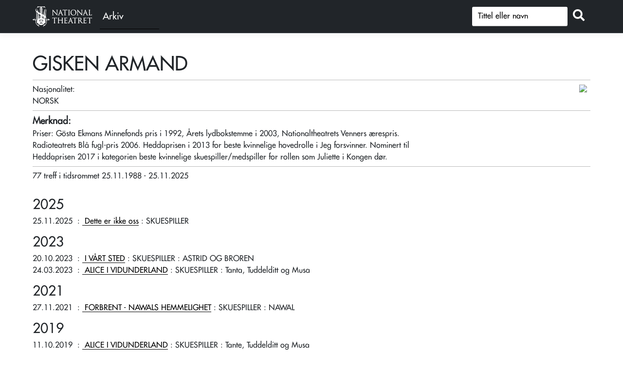

--- FILE ---
content_type: text/html; charset=utf-8
request_url: https://forest.nationaltheatret.no/person/6427a893-b8a7-4ee1-9fa2-5d1b4e25fe3c
body_size: 8695
content:
<!DOCTYPE html>
<html lang="nb">
<head>
    <meta charset="utf-8" />
    <meta name="viewport" content="width=device-width, initial-scale=1.0" />
    <title>GISKEN ARMAND - FOREST</title>

    
           
        <link rel="stylesheet" href="/lib/jquery-ui/themes/base/jquery-ui.css" />
        <link rel="stylesheet" href="https://cdn.jsdelivr.net/npm/bootstrap@5.1.3/dist/css/bootstrap.min.css" integrity="sha256-YvdLHPgkqJ8DVUxjjnGVlMMJtNimJ6dYkowFFvp4kKs=" crossorigin="anonymous">        <link rel="stylesheet" href="/lib/jquery-ui/themes/redmond/jquery-ui.css" />
        <link rel="stylesheet" href="/css/site.min.css?v=OySY_zghDSHrdF35LitWGjbKSzm-wC5WLeTBCNQeugo" />
    

    <link rel="preconnect" href="https://fonts.gstatic.com">
</head>
<body>
    <header>
        <nav class="navbar navbar-expand-sm navbar-toggleable-sm navbar-light bg-dark border-bottom box-shadow mb-3" style="background-color:#212121">
            <div class="container" style="flex-wrap: nowrap;">
                <div class="Header__logo" style="display:flex">
                    <a class="navbar-brand" href="https://nationaltheatret.no" target="_blank" title="NT Logo - Til nationaltheatret.no">
                        <span aria-hidden="true"></span>
                    </a><a class="" href="/" target="_self" title="Arkivet"><div class="archive-text">Arkiv</div></a>
                </div>
                <button class="navbar-toggler d-none" type="button" data-toggle="collapse" data-target=".navbar-collapse" aria-controls="navbarSupportedContent"
                        aria-expanded="false" aria-label="Toggle navigation">
                    <span class="navbar-toggler-icon"></span>
                </button>

                <div class="navbar-collapse collapse d-inline-flex flex-row-reverse">

                    <form method="get" id="simpleSearch2" class="form-search" action="/Productions/SimpleSearch">
                       
                                <div class="input-group mb-1">                                    
                                    <input type="text" id="q" class="form-control prodsearch" name="q" placeholder="Tittel eller navn" aria-label="S&oslash;k" />
                                    <div class="input-group-append">
                                        <button id="button_search" class="btn btn-outline" type="submit" title="Søk"><i class="fas fa-search"></i></button>
                                    </div>
                                </div>                           
                    </form>

                </div>

            </div>
        </nav>
    </header>
    <div class="container" id="body-container">
        <main role="main" class="pb-3">
            

<div id="personContainer" class="">
    <h1 class="personTitleDetail">GISKEN ARMAND</h1>
    <div class="hr-bar" />

    <div id="top-container">

        <div class="top-section">
            <div class="display-field-header">
            </div>

                <div class="display-label">
                    Nasjonalitet:&nbsp;
                </div>
                <div class="display-field">NORSK</div>
        </div>


        <div id="imageContainer">
                    <a href="https://forest.smugmug.com/Skuespiller/n-NnntM/Gisken-Armand/i-qMxwCp7/1/M8sz5c4PFHg6R4czQbncNqsWDnf9vD72GR55SmPGH/L/Gisken%20Armand%20H&#xD8;YOPPL&#xD8;ST_sorthvitt_&#xD8;E-L.jpg" rel="prettyPhoto[mixed]" title="FOTO: &#xD8;yvind Eide.">
                        <img src="https://forest.smugmug.com/Skuespiller/n-NnntM/Gisken-Armand/i-qMxwCp7/1/M8sz5c4PFHg6R4czQbncNqsWDnf9vD72GR55SmPGH/Th/Gisken%20Armand%20H&#xD8;YOPPL&#xD8;ST_sorthvitt_&#xD8;E-Th.jpg" class="imageThumbnail" alt="&nbsp;" />
                    </a>
        </div>
    </div>

        <div class="hr-bar" style="margin-top:7px;" />
        <div class="display-label display-header-actor">
            Merknad:&nbsp;
        </div>
        <div class="display-field-remarks">Priser: G&#xF6;sta Ekmans Minnefonds pris i 1992, &#xC5;rets lydbokstemme i 2003, Nationaltheatrets Venners &#xE6;respris. Radioteatrets Bl&#xE5; fugl-pris 2006.&#xD;&#xA;Heddaprisen i 2013 for beste kvinnelige hovedrolle i Jeg forsvinner. Nominert til Heddaprisen 2017 i kategorien beste kvinnelige skuespiller/medspiller for rollen som Juliette i Kongen d&#xF8;r.</div>
        <div class="hr-bar" style="margin-top: 7px;" />


    <div class="appearance pb-3">


                    77 treff i tidsrommet 25.11.1988
                    - 25.11.2025
                

    </div>

    <div class="">

                <div class="row">
                    <div class="col-md-12">
                        <h3 class="year-header">2025</h3>
                    </div>
                </div>
            <div class="row">
                <div class="col-md-12 col-t">
                    <div id="col-first" class="col-t d-none">
                        25.11&nbsp;:&nbsp;
                    </div>
                    <div class="col-t">
                        <span class="productionDate">25.11.2025</span>
                        &nbsp;:&nbsp;<a href="/produksjon/dette-er-ikke-oss-20251125">
                            <span class="role-production-name"> Dette er ikke oss</span>
                        </a>
                    </div>
                        <div class="col-t">
                            &nbsp;:&nbsp;SKUESPILLER
                        </div>
                    <div id="colLast" class="col-t conditionalBreak">
                    </div>
                </div>
            </div>
                <div class="row">
                    <div class="col-md-12">
                        <h3 class="year-header">2023</h3>
                    </div>
                </div>
            <div class="row">
                <div class="col-md-12 col-t">
                    <div id="col-first" class="col-t d-none">
                        20.10&nbsp;:&nbsp;
                    </div>
                    <div class="col-t">
                        <span class="productionDate">20.10.2023</span>
                        &nbsp;:&nbsp;<a href="/produksjon/i-vart-sted-20231020">
                            <span class="role-production-name"> I V&#xC5;RT STED</span>
                        </a>
                    </div>
                        <div class="col-t">
                            &nbsp;:&nbsp;SKUESPILLER
                        </div>
                        <div class="col-t">
                            &nbsp;:&nbsp;ASTRID OG BROREN
                        </div>
                    <div id="colLast" class="col-t conditionalBreak">
                    </div>
                </div>
            </div>
            <div class="row">
                <div class="col-md-12 col-t">
                    <div id="col-first" class="col-t d-none">
                        24.03&nbsp;:&nbsp;
                    </div>
                    <div class="col-t">
                        <span class="productionDate">24.03.2023</span>
                        &nbsp;:&nbsp;<a href="/produksjon/alice-i-vidunderland-20230324">
                            <span class="role-production-name"> ALICE I VIDUNDERLAND</span>
                        </a>
                    </div>
                        <div class="col-t">
                            &nbsp;:&nbsp;SKUESPILLER
                        </div>
                        <div class="col-t">
                            &nbsp;:&nbsp;Tanta, Tuddelditt og Musa 
                        </div>
                    <div id="colLast" class="col-t conditionalBreak">
                    </div>
                </div>
            </div>
                <div class="row">
                    <div class="col-md-12">
                        <h3 class="year-header">2021</h3>
                    </div>
                </div>
            <div class="row">
                <div class="col-md-12 col-t">
                    <div id="col-first" class="col-t d-none">
                        27.11&nbsp;:&nbsp;
                    </div>
                    <div class="col-t">
                        <span class="productionDate">27.11.2021</span>
                        &nbsp;:&nbsp;<a href="/produksjon/forbrent--nawals-hemmelighet-20211127">
                            <span class="role-production-name"> FORBRENT - NAWALS HEMMELIGHET</span>
                        </a>
                    </div>
                        <div class="col-t">
                            &nbsp;:&nbsp;SKUESPILLER
                        </div>
                        <div class="col-t">
                            &nbsp;:&nbsp;NAWAL
                        </div>
                    <div id="colLast" class="col-t conditionalBreak">
                    </div>
                </div>
            </div>
                <div class="row">
                    <div class="col-md-12">
                        <h3 class="year-header">2019</h3>
                    </div>
                </div>
            <div class="row">
                <div class="col-md-12 col-t">
                    <div id="col-first" class="col-t d-none">
                        11.10&nbsp;:&nbsp;
                    </div>
                    <div class="col-t">
                        <span class="productionDate">11.10.2019</span>
                        &nbsp;:&nbsp;<a href="/produksjon/alice-i-vidunderland-20191011">
                            <span class="role-production-name"> ALICE I VIDUNDERLAND</span>
                        </a>
                    </div>
                        <div class="col-t">
                            &nbsp;:&nbsp;SKUESPILLER
                        </div>
                        <div class="col-t">
                            &nbsp;:&nbsp;Tante, Tuddelditt og Musa
                        </div>
                    <div id="colLast" class="col-t conditionalBreak">
                    </div>
                </div>
            </div>
            <div class="row">
                <div class="col-md-12 col-t">
                    <div id="col-first" class="col-t d-none">
                        01.02&nbsp;:&nbsp;
                    </div>
                    <div class="col-t">
                        <span class="productionDate">01.02.2019</span>
                        &nbsp;:&nbsp;<a href="/produksjon/livet-er-den-eneste-maten-20190201">
                            <span class="role-production-name"> LIVET ER DEN ENESTE M&#xC5;TEN</span>
                        </a>
                    </div>
                        <div class="col-t">
                            &nbsp;:&nbsp;SKUESPILLER
                        </div>
                    <div id="colLast" class="col-t conditionalBreak">
                    </div>
                </div>
            </div>
                <div class="row">
                    <div class="col-md-12">
                        <h3 class="year-header">2018</h3>
                    </div>
                </div>
            <div class="row">
                <div class="col-md-12 col-t">
                    <div id="col-first" class="col-t d-none">
                        08.09&nbsp;:&nbsp;
                    </div>
                    <div class="col-t">
                        <span class="productionDate">08.09.2018</span>
                        &nbsp;:&nbsp;<a href="/produksjon/byggmester-solness-20180908">
                            <span class="role-production-name"> BYGGMESTER SOLNESS</span>
                        </a>
                    </div>
                        <div class="col-t">
                            &nbsp;:&nbsp;SKUESPILLER
                        </div>
                        <div class="col-t">
                            &nbsp;:&nbsp;ALINE SOLNESS
                        </div>
                    <div id="colLast" class="col-t conditionalBreak">
                    </div>
                </div>
            </div>
                <div class="row">
                    <div class="col-md-12">
                        <h3 class="year-header">2017</h3>
                    </div>
                </div>
            <div class="row">
                <div class="col-md-12 col-t">
                    <div id="col-first" class="col-t d-none">
                        23.09&nbsp;:&nbsp;
                    </div>
                    <div class="col-t">
                        <span class="productionDate">23.09.2017</span>
                        &nbsp;:&nbsp;<a href="/produksjon/kirseberhagen-20170923">
                            <span class="role-production-name"> KIRSEB&#xC6;RHAGEN</span>
                        </a>
                    </div>
                        <div class="col-t">
                            &nbsp;:&nbsp;SKUESPILLER
                        </div>
                        <div class="col-t">
                            &nbsp;:&nbsp;Ljub&#xF3;v Ranevskaja
                        </div>
                    <div id="colLast" class="col-t conditionalBreak">
                    </div>
                </div>
            </div>
            <div class="row">
                <div class="col-md-12 col-t">
                    <div id="col-first" class="col-t d-none">
                        16.02&nbsp;:&nbsp;
                    </div>
                    <div class="col-t">
                        <span class="productionDate">16.02.2017</span>
                        &nbsp;:&nbsp;<a href="/produksjon/kongen-dor-20170216">
                            <span class="role-production-name"> KONGEN D&#xD8;R</span>
                        </a>
                    </div>
                        <div class="col-t">
                            &nbsp;:&nbsp;SKUESPILLER
                        </div>
                        <div class="col-t">
                            &nbsp;:&nbsp;Juliette
                        </div>
                    <div id="colLast" class="col-t conditionalBreak">
                    </div>
                </div>
            </div>
                <div class="row">
                    <div class="col-md-12">
                        <h3 class="year-header">2016</h3>
                    </div>
                </div>
            <div class="row">
                <div class="col-md-12 col-t">
                    <div id="col-first" class="col-t d-none">
                        22.10&nbsp;:&nbsp;
                    </div>
                    <div class="col-t">
                        <span class="productionDate">22.10.2016</span>
                        &nbsp;:&nbsp;<a href="/produksjon/reisen-til-julestjernen-20161022">
                            <span class="role-production-name"> REISEN TIL JULESTJERNEN</span>
                        </a>
                    </div>
                        <div class="col-t">
                            &nbsp;:&nbsp;SKUESPILLER
                        </div>
                        <div class="col-t">
                            &nbsp;:&nbsp;HEKSEN
                        </div>
                    <div id="colLast" class="col-t conditionalBreak">
                    </div>
                </div>
            </div>
            <div class="row">
                <div class="col-md-12 col-t">
                    <div id="col-first" class="col-t d-none">
                        14.04&nbsp;:&nbsp;
                    </div>
                    <div class="col-t">
                        <span class="productionDate">14.04.2016</span>
                        &nbsp;:&nbsp;<a href="/produksjon/martyrer-20160414">
                            <span class="role-production-name"> MARTYRER</span>
                        </a>
                    </div>
                        <div class="col-t">
                            &nbsp;:&nbsp;SKUESPILLER
                        </div>
                        <div class="col-t">
                            &nbsp;:&nbsp;ERIKA ROTH
                        </div>
                    <div id="colLast" class="col-t conditionalBreak">
                    </div>
                </div>
            </div>
            <div class="row">
                <div class="col-md-12 col-t">
                    <div id="col-first" class="col-t d-none">
                        05.03&nbsp;:&nbsp;
                    </div>
                    <div class="col-t">
                        <span class="productionDate">05.03.2016</span>
                        &nbsp;:&nbsp;<a href="/produksjon/mot-uten-grenser-20160305">
                            <span class="role-production-name"> MOT UTEN GRENSER</span>
                        </a>
                    </div>
                        <div class="col-t">
                            &nbsp;:&nbsp;SKUESPILLER
                        </div>
                    <div id="colLast" class="col-t conditionalBreak">
                    </div>
                </div>
            </div>
            <div class="row">
                <div class="col-md-12 col-t">
                    <div id="col-first" class="col-t d-none">
                        24.01&nbsp;:&nbsp;
                    </div>
                    <div class="col-t">
                        <span class="productionDate">24.01.2016</span>
                        &nbsp;:&nbsp;<a href="/produksjon/apokalypseutmattelsen-20160124">
                            <span class="role-production-name"> APOKALYPSEUTMATTELSEN</span>
                        </a>
                    </div>
                        <div class="col-t">
                            &nbsp;:&nbsp;SKUESPILLER
                        </div>
                    <div id="colLast" class="col-t conditionalBreak">
                    </div>
                </div>
            </div>
                <div class="row">
                    <div class="col-md-12">
                        <h3 class="year-header">2015</h3>
                    </div>
                </div>
            <div class="row">
                <div class="col-md-12 col-t">
                    <div id="col-first" class="col-t d-none">
                        12.09&nbsp;:&nbsp;
                    </div>
                    <div class="col-t">
                        <span class="productionDate">12.09.2015</span>
                        &nbsp;:&nbsp;<a href="/produksjon/strategier-for-en-lysere-fremtid-20150912">
                            <span class="role-production-name"> STRATEGIER FOR EN LYSERE FREMTID</span>
                        </a>
                    </div>
                        <div class="col-t">
                            &nbsp;:&nbsp;SKUESPILLER
                        </div>
                        <div class="col-t">
                            &nbsp;:&nbsp;Fiona Mergel
                        </div>
                    <div id="colLast" class="col-t conditionalBreak">
                    </div>
                </div>
            </div>
                <div class="row">
                    <div class="col-md-12">
                        <h3 class="year-header">2014</h3>
                    </div>
                </div>
            <div class="row">
                <div class="col-md-12 col-t">
                    <div id="col-first" class="col-t d-none">
                        05.12&nbsp;:&nbsp;
                    </div>
                    <div class="col-t">
                        <span class="productionDate">05.12.2014</span>
                        &nbsp;:&nbsp;<a href="/produksjon/uprovd-interiorer--20141205">
                            <span class="role-production-name"> UPR&#xD8;VD: INTERI&#xD8;RER </span>
                        </a>
                    </div>
                        <div class="col-t">
                            &nbsp;:&nbsp;SKUESPILLER
                        </div>
                    <div id="colLast" class="col-t conditionalBreak">
                    </div>
                </div>
            </div>
            <div class="row">
                <div class="col-md-12 col-t">
                    <div id="col-first" class="col-t d-none">
                        10.09&nbsp;:&nbsp;
                    </div>
                    <div class="col-t">
                        <span class="productionDate">10.09.2014</span>
                        &nbsp;:&nbsp;<a href="/produksjon/et-dromspill-20140910">
                            <span class="role-production-name"> ET DR&#xD8;MSPILL</span>
                        </a>
                    </div>
                        <div class="col-t">
                            &nbsp;:&nbsp;SKUESPILLER
                        </div>
                        <div class="col-t">
                            &nbsp;:&nbsp;KRISTINA
                        </div>
                    <div id="colLast" class="col-t conditionalBreak">
                    </div>
                </div>
            </div>
            <div class="row">
                <div class="col-md-12 col-t">
                    <div id="col-first" class="col-t d-none">
                        28.04&nbsp;:&nbsp;
                    </div>
                    <div class="col-t">
                        <span class="productionDate">28.04.2014</span>
                        &nbsp;:&nbsp;<a href="/produksjon/forvandlingen-20140428">
                            <span class="role-production-name"> FORVANDLINGEN</span>
                        </a>
                    </div>
                        <div class="col-t">
                            &nbsp;:&nbsp;SKUESPILLER
                        </div>
                        <div class="col-t">
                            &nbsp;:&nbsp;MODEREN
                        </div>
                    <div id="colLast" class="col-t conditionalBreak">
                    </div>
                </div>
            </div>
            <div class="row">
                <div class="col-md-12 col-t">
                    <div id="col-first" class="col-t d-none">
                        14.03&nbsp;:&nbsp;
                    </div>
                    <div class="col-t">
                        <span class="productionDate">14.03.2014</span>
                        &nbsp;:&nbsp;<a href="/produksjon/national-uprovd--angrerne-20140314">
                            <span class="role-production-name"> NATIONAL UPR&#xD8;VD - ANGRERNE</span>
                        </a>
                    </div>
                        <div class="col-t">
                            &nbsp;:&nbsp;SKUESPILLER
                        </div>
                    <div id="colLast" class="col-t conditionalBreak">
                    </div>
                </div>
            </div>
            <div class="row">
                <div class="col-md-12 col-t">
                    <div id="col-first" class="col-t d-none">
                        08.02&nbsp;:&nbsp;
                    </div>
                    <div class="col-t">
                        <span class="productionDate">08.02.2014</span>
                        &nbsp;:&nbsp;<a href="/produksjon/demoner-2014-20140208">
                            <span class="role-production-name"> DEMONER 2014</span>
                        </a>
                    </div>
                        <div class="col-t">
                            &nbsp;:&nbsp;SKUESPILLER
                        </div>
                        <div class="col-t">
                            &nbsp;:&nbsp;VARVARA
                        </div>
                    <div id="colLast" class="col-t conditionalBreak">
                    </div>
                </div>
            </div>
                <div class="row">
                    <div class="col-md-12">
                        <h3 class="year-header">2013</h3>
                    </div>
                </div>
            <div class="row">
                <div class="col-md-12 col-t">
                    <div id="col-first" class="col-t d-none">
                        07.09&nbsp;:&nbsp;
                    </div>
                    <div class="col-t">
                        <span class="productionDate">07.09.2013</span>
                        &nbsp;:&nbsp;<a href="/produksjon/ronja-roverdatter-20130907">
                            <span class="role-production-name"> RONJA R&#xD8;VERDATTER</span>
                        </a>
                    </div>
                        <div class="col-t">
                            &nbsp;:&nbsp;SKUESPILLER
                        </div>
                        <div class="col-t">
                            &nbsp;:&nbsp;UNDIS, RUMPENISSE, VILLVETTE
                        </div>
                    <div id="colLast" class="col-t conditionalBreak">
                    </div>
                </div>
            </div>
            <div class="row">
                <div class="col-md-12 col-t">
                    <div id="col-first" class="col-t d-none">
                        10.08&nbsp;:&nbsp;
                    </div>
                    <div class="col-t">
                        <span class="productionDate">10.08.2013</span>
                        &nbsp;:&nbsp;<a href="/produksjon/forvandlingen-20130810">
                            <span class="role-production-name"> FORVANDLINGEN</span>
                        </a>
                    </div>
                        <div class="col-t">
                            &nbsp;:&nbsp;SKUESPILLER
                        </div>
                        <div class="col-t">
                            &nbsp;:&nbsp;MODEREN
                        </div>
                    <div id="colLast" class="col-t conditionalBreak">
                    </div>
                </div>
            </div>
            <div class="row">
                <div class="col-md-12 col-t">
                    <div id="col-first" class="col-t d-none">
                        31.05&nbsp;:&nbsp;
                    </div>
                    <div class="col-t">
                        <span class="productionDate">31.05.2013</span>
                        &nbsp;:&nbsp;<a href="/produksjon/sporreskjemaer--uprovd-4-20130531">
                            <span class="role-production-name"> SP&#xD8;RRESKJEMAER - UPR&#xD8;VD 4</span>
                        </a>
                    </div>
                        <div class="col-t">
                            &nbsp;:&nbsp;SKUESPILLER
                        </div>
                    <div id="colLast" class="col-t conditionalBreak">
                    </div>
                </div>
            </div>
            <div class="row">
                <div class="col-md-12 col-t">
                    <div id="col-first" class="col-t d-none">
                        16.03&nbsp;:&nbsp;
                    </div>
                    <div class="col-t">
                        <span class="productionDate">16.03.2013</span>
                        &nbsp;:&nbsp;<a href="/produksjon/delillos--livet-er-en-liten-dings-20130316">
                            <span class="role-production-name"> deLillos - LIVET ER EN LITEN DINGS</span>
                        </a>
                    </div>
                        <div class="col-t">
                            &nbsp;:&nbsp;SKUESPILLER
                        </div>
                    <div id="colLast" class="col-t conditionalBreak">
                    </div>
                </div>
            </div>
            <div class="row">
                <div class="col-md-12 col-t">
                    <div id="col-first" class="col-t d-none">
                        22.02&nbsp;:&nbsp;
                    </div>
                    <div class="col-t">
                        <span class="productionDate">22.02.2013</span>
                        &nbsp;:&nbsp;<a href="/produksjon/national-uprovd--skuespillerens-paradoks--20130222">
                            <span class="role-production-name"> NATIONAL UPR&#xD8;VD - SKUESPILLERENS PARADOKS </span>
                        </a>
                    </div>
                        <div class="col-t">
                            &nbsp;:&nbsp;SKUESPILLER
                        </div>
                    <div id="colLast" class="col-t conditionalBreak">
                    </div>
                </div>
            </div>
                <div class="row">
                    <div class="col-md-12">
                        <h3 class="year-header">2012</h3>
                    </div>
                </div>
            <div class="row">
                <div class="col-md-12 col-t">
                    <div id="col-first" class="col-t d-none">
                        24.08&nbsp;:&nbsp;
                    </div>
                    <div class="col-t">
                        <span class="productionDate">24.08.2012</span>
                        &nbsp;:&nbsp;<a href="/produksjon/jeg-forsvinner-20120824">
                            <span class="role-production-name"> JEG FORSVINNER</span>
                        </a>
                    </div>
                        <div class="col-t">
                            &nbsp;:&nbsp;SKUESPILLER
                        </div>
                        <div class="col-t">
                            &nbsp;:&nbsp;JEG
                        </div>
                    <div id="colLast" class="col-t conditionalBreak">
                    </div>
                </div>
            </div>
            <div class="row">
                <div class="col-md-12 col-t">
                    <div id="col-first" class="col-t d-none">
                        14.01&nbsp;:&nbsp;
                    </div>
                    <div class="col-t">
                        <span class="productionDate">14.01.2012</span>
                        &nbsp;:&nbsp;<a href="/produksjon/forvandlingen-20120114">
                            <span class="role-production-name"> FORVANDLINGEN</span>
                        </a>
                    </div>
                        <div class="col-t">
                            &nbsp;:&nbsp;SKUESPILLER
                        </div>
                        <div class="col-t">
                            &nbsp;:&nbsp;MODEREN
                        </div>
                    <div id="colLast" class="col-t conditionalBreak">
                    </div>
                </div>
            </div>
                <div class="row">
                    <div class="col-md-12">
                        <h3 class="year-header">2010</h3>
                    </div>
                </div>
            <div class="row">
                <div class="col-md-12 col-t">
                    <div id="col-first" class="col-t d-none">
                        30.10&nbsp;:&nbsp;
                    </div>
                    <div class="col-t">
                        <span class="productionDate">30.10.2010</span>
                        &nbsp;:&nbsp;<a href="/produksjon/reisen-til-julestjernen-20101030">
                            <span class="role-production-name"> REISEN TIL JULESTJERNEN</span>
                        </a>
                    </div>
                        <div class="col-t">
                            &nbsp;:&nbsp;SKUESPILLER
                        </div>
                        <div class="col-t">
                            &nbsp;:&nbsp;HEKSENS DATTER
                        </div>
                    <div id="colLast" class="col-t conditionalBreak">
                    </div>
                </div>
            </div>
            <div class="row">
                <div class="col-md-12 col-t">
                    <div id="col-first" class="col-t d-none">
                        17.04&nbsp;:&nbsp;
                    </div>
                    <div class="col-t">
                        <span class="productionDate">17.04.2010</span>
                        &nbsp;:&nbsp;<a href="/produksjon/blodig-alvor-20100417">
                            <span class="role-production-name"> BLODIG ALVOR</span>
                        </a>
                    </div>
                        <div class="col-t">
                            &nbsp;:&nbsp;SKUESPILLER
                        </div>
                        <div class="col-t">
                            &nbsp;:&nbsp;VERONIKA DAHL
                        </div>
                    <div id="colLast" class="col-t conditionalBreak">
                    </div>
                </div>
            </div>
            <div class="row">
                <div class="col-md-12 col-t">
                    <div id="col-first" class="col-t d-none">
                        19.01&nbsp;:&nbsp;
                    </div>
                    <div class="col-t">
                        <span class="productionDate">19.01.2010</span>
                        &nbsp;:&nbsp;<a href="/produksjon/hustyrannen-20100119">
                            <span class="role-production-name"> HUSTYRANNEN</span>
                        </a>
                    </div>
                        <div class="col-t">
                            &nbsp;:&nbsp;SKUESPILLER
                        </div>
                        <div class="col-t">
                            &nbsp;:&nbsp;BONSAK, NABO OG HUSTYRANN
                        </div>
                    <div id="colLast" class="col-t conditionalBreak">
                    </div>
                </div>
            </div>
                <div class="row">
                    <div class="col-md-12">
                        <h3 class="year-header">2009</h3>
                    </div>
                </div>
            <div class="row">
                <div class="col-md-12 col-t">
                    <div id="col-first" class="col-t d-none">
                        07.11&nbsp;:&nbsp;
                    </div>
                    <div class="col-t">
                        <span class="productionDate">07.11.2009</span>
                        &nbsp;:&nbsp;<a href="/produksjon/fanny-og-alexander-20091107">
                            <span class="role-production-name"> FANNY OG ALEXANDER</span>
                        </a>
                    </div>
                        <div class="col-t">
                            &nbsp;:&nbsp;SKUESPILLER
                        </div>
                        <div class="col-t">
                            &nbsp;:&nbsp;Justina, hushjelp hos biskopen
                        </div>
                    <div id="colLast" class="col-t conditionalBreak">
                    </div>
                </div>
            </div>
            <div class="row">
                <div class="col-md-12 col-t">
                    <div id="col-first" class="col-t d-none">
                        25.03&nbsp;:&nbsp;
                    </div>
                    <div class="col-t">
                        <span class="productionDate">25.03.2009</span>
                        &nbsp;:&nbsp;<a href="/produksjon/en-midtsommernattsdrom-20090328">
                            <span class="role-production-name"> EN MIDTSOMMERNATTSDR&#xD8;M</span>
                        </a>
                    </div>
                        <div class="col-t">
                            &nbsp;:&nbsp;SKUESPILLER
                        </div>
                        <div class="col-t">
                            &nbsp;:&nbsp;Helena
                        </div>
                    <div id="colLast" class="col-t conditionalBreak">
                    </div>
                </div>
            </div>
                <div class="row">
                    <div class="col-md-12">
                        <h3 class="year-header">2008</h3>
                    </div>
                </div>
            <div class="row">
                <div class="col-md-12 col-t">
                    <div id="col-first" class="col-t d-none">
                        01.11&nbsp;:&nbsp;
                    </div>
                    <div class="col-t">
                        <span class="productionDate">01.11.2008</span>
                        &nbsp;:&nbsp;<a href="/produksjon/en-vanlig-dag-i-helvete-20081112">
                            <span class="role-production-name"> EN VANLIG DAG I HELVETE</span>
                        </a>
                    </div>
                        <div class="col-t">
                            &nbsp;:&nbsp;SKUESPILLER
                        </div>
                    <div id="colLast" class="col-t conditionalBreak">
                    </div>
                </div>
            </div>
            <div class="row">
                <div class="col-md-12 col-t">
                    <div id="col-first" class="col-t d-none">
                        26.04&nbsp;:&nbsp;
                    </div>
                    <div class="col-t">
                        <span class="productionDate">26.04.2008</span>
                        &nbsp;:&nbsp;<a href="/produksjon/volpone--en-komedie-uten-kjerlighet-20080426">
                            <span class="role-production-name"> VOLPONE - EN KOMEDIE UTEN KJ&#xC6;RLIGHET</span>
                        </a>
                    </div>
                        <div class="col-t">
                            &nbsp;:&nbsp;SKUESPILLER
                        </div>
                        <div class="col-t">
                            &nbsp;:&nbsp;VOLTORE (ADVOKAT)
                        </div>
                    <div id="colLast" class="col-t conditionalBreak">
                    </div>
                </div>
            </div>
                <div class="row">
                    <div class="col-md-12">
                        <h3 class="year-header">2006</h3>
                    </div>
                </div>
            <div class="row">
                <div class="col-md-12 col-t">
                    <div id="col-first" class="col-t d-none">
                        28.10&nbsp;:&nbsp;
                    </div>
                    <div class="col-t">
                        <span class="productionDate">28.10.2006</span>
                        &nbsp;:&nbsp;<a href="/produksjon/folk-og-rovere-i-kardemomme-by-20061028">
                            <span class="role-production-name"> FOLK OG R&#xD8;VERE I KARDEMOMME BY</span>
                        </a>
                    </div>
                        <div class="col-t">
                            &nbsp;:&nbsp;SKUESPILLER
                        </div>
                        <div class="col-t">
                            &nbsp;:&nbsp;TANTE SOFIE
                        </div>
                    <div id="colLast" class="col-t conditionalBreak">
                    </div>
                </div>
            </div>
                <div class="row">
                    <div class="col-md-12">
                        <h3 class="year-header">2005</h3>
                    </div>
                </div>
            <div class="row">
                <div class="col-md-12 col-t">
                    <div id="col-first" class="col-t d-none">
                        29.10&nbsp;:&nbsp;
                    </div>
                    <div class="col-t">
                        <span class="productionDate">29.10.2005</span>
                        &nbsp;:&nbsp;<a href="/produksjon/ashes-to-ashes-20051029">
                            <span class="role-production-name"> ASHES TO ASHES</span>
                        </a>
                    </div>
                        <div class="col-t">
                            &nbsp;:&nbsp;SKUESPILLER
                        </div>
                        <div class="col-t">
                            &nbsp;:&nbsp;Rebecca
                        </div>
                    <div id="colLast" class="col-t conditionalBreak">
                    </div>
                </div>
            </div>
            <div class="row">
                <div class="col-md-12 col-t">
                    <div id="col-first" class="col-t d-none">
                        30.08&nbsp;:&nbsp;
                    </div>
                    <div class="col-t">
                        <span class="productionDate">30.08.2005</span>
                        &nbsp;:&nbsp;<a href="/produksjon/byens-ansikt-20050830">
                            <span class="role-production-name"> BYENS ANSIKT</span>
                        </a>
                    </div>
                        <div class="col-t">
                            &nbsp;:&nbsp;SKUESPILLER
                        </div>
                    <div id="colLast" class="col-t conditionalBreak">
                    </div>
                </div>
            </div>
                <div class="row">
                    <div class="col-md-12">
                        <h3 class="year-header">2004</h3>
                    </div>
                </div>
            <div class="row">
                <div class="col-md-12 col-t">
                    <div id="col-first" class="col-t d-none">
                        30.10&nbsp;:&nbsp;
                    </div>
                    <div class="col-t">
                        <span class="productionDate">30.10.2004</span>
                        &nbsp;:&nbsp;<a href="/produksjon/reisen-til-julestjernen-20041030">
                            <span class="role-production-name"> Reisen til Julestjernen</span>
                        </a>
                    </div>
                        <div class="col-t">
                            &nbsp;:&nbsp;SKUESPILLER
                        </div>
                        <div class="col-t">
                            &nbsp;:&nbsp;Heksens datter
                        </div>
                    <div id="colLast" class="col-t conditionalBreak">
                    </div>
                </div>
            </div>
            <div class="row">
                <div class="col-md-12 col-t">
                    <div id="col-first" class="col-t d-none">
                        28.08&nbsp;:&nbsp;
                    </div>
                    <div class="col-t">
                        <span class="productionDate">28.08.2004</span>
                        &nbsp;:&nbsp;<a href="/produksjon/fruen-fra-havet-20040828">
                            <span class="role-production-name"> Fruen fra Havet</span>
                        </a>
                    </div>
                        <div class="col-t">
                            &nbsp;:&nbsp;SKUESPILLER
                        </div>
                        <div class="col-t">
                            &nbsp;:&nbsp;Ellida Wangel
                        </div>
                    <div id="colLast" class="col-t conditionalBreak">
                    </div>
                </div>
            </div>
            <div class="row">
                <div class="col-md-12 col-t">
                    <div id="col-first" class="col-t d-none">
                        17.01&nbsp;:&nbsp;
                    </div>
                    <div class="col-t">
                        <span class="productionDate">17.01.2004</span>
                        &nbsp;:&nbsp;<a href="/produksjon/maria-stuart-20040117">
                            <span class="role-production-name"> MARIA STUART</span>
                        </a>
                    </div>
                        <div class="col-t">
                            &nbsp;:&nbsp;SKUESPILLER
                        </div>
                        <div class="col-t">
                            &nbsp;:&nbsp;ELIZABETH
                        </div>
                    <div id="colLast" class="col-t conditionalBreak">
                    </div>
                </div>
            </div>
                <div class="row">
                    <div class="col-md-12">
                        <h3 class="year-header">2003</h3>
                    </div>
                </div>
            <div class="row">
                <div class="col-md-12 col-t">
                    <div id="col-first" class="col-t d-none">
                        12.09&nbsp;:&nbsp;
                    </div>
                    <div class="col-t">
                        <span class="productionDate">12.09.2003</span>
                        &nbsp;:&nbsp;<a href="/produksjon/festen-20030912">
                            <span class="role-production-name"> FESTEN</span>
                        </a>
                    </div>
                        <div class="col-t">
                            &nbsp;:&nbsp;SKUESPILLER
                        </div>
                        <div class="col-t">
                            &nbsp;:&nbsp;HELENE
                        </div>
                    <div id="colLast" class="col-t conditionalBreak">
                    </div>
                </div>
            </div>
            <div class="row">
                <div class="col-md-12 col-t">
                    <div id="col-first" class="col-t d-none">
                        22.02&nbsp;:&nbsp;
                    </div>
                    <div class="col-t">
                        <span class="productionDate">22.02.2003</span>
                        &nbsp;:&nbsp;<a href="/produksjon/en-varflom-ibsenmaraton-i-tre-etapper-20030222">
                            <span class="role-production-name"> EN V&#xC5;RFLOM. IBSENMARATON I TRE ETAPPER</span>
                        </a>
                    </div>
                        <div class="col-t">
                            &nbsp;:&nbsp;SKUESPILLER
                        </div>
                        <div class="col-t">
                            &nbsp;:&nbsp;MEDVIRKENDE
                        </div>
                    <div id="colLast" class="col-t conditionalBreak">
                    </div>
                </div>
            </div>
                <div class="row">
                    <div class="col-md-12">
                        <h3 class="year-header">2002</h3>
                    </div>
                </div>
            <div class="row">
                <div class="col-md-12 col-t">
                    <div id="col-first" class="col-t d-none">
                        29.08&nbsp;:&nbsp;
                    </div>
                    <div class="col-t">
                        <span class="productionDate">29.08.2002</span>
                        &nbsp;:&nbsp;<a href="/produksjon/tre-sostre-20020829">
                            <span class="role-production-name"> TRE S&#xD8;STRE</span>
                        </a>
                    </div>
                        <div class="col-t">
                            &nbsp;:&nbsp;SKUESPILLER
                        </div>
                        <div class="col-t">
                            &nbsp;:&nbsp;OLGA
                        </div>
                    <div id="colLast" class="col-t conditionalBreak">
                    </div>
                </div>
            </div>
            <div class="row">
                <div class="col-md-12 col-t">
                    <div id="col-first" class="col-t d-none">
                        25.04&nbsp;:&nbsp;
                    </div>
                    <div class="col-t">
                        <span class="productionDate">25.04.2002</span>
                        &nbsp;:&nbsp;<a href="/produksjon/medea-20020425">
                            <span class="role-production-name"> MEDEA</span>
                        </a>
                    </div>
                        <div class="col-t">
                            &nbsp;:&nbsp;SKUESPILLER
                        </div>
                        <div class="col-t">
                            &nbsp;:&nbsp;MEDEA
                        </div>
                    <div id="colLast" class="col-t conditionalBreak">
                    </div>
                </div>
            </div>
            <div class="row">
                <div class="col-md-12 col-t">
                    <div id="col-first" class="col-t d-none">
                        09.02&nbsp;:&nbsp;
                    </div>
                    <div class="col-t">
                        <span class="productionDate">09.02.2002</span>
                        &nbsp;:&nbsp;<a href="/produksjon/hva-dere-vil-helligtrekongersaften-20020209">
                            <span class="role-production-name"> HVA DERE VIL (HELLIGTREKONGERSAFTEN)</span>
                        </a>
                    </div>
                        <div class="col-t">
                            &nbsp;:&nbsp;SKUESPILLER
                        </div>
                        <div class="col-t">
                            &nbsp;:&nbsp;OLIVIA, EN RIK ARVING
                        </div>
                    <div id="colLast" class="col-t conditionalBreak">
                    </div>
                </div>
            </div>
                <div class="row">
                    <div class="col-md-12">
                        <h3 class="year-header">2001</h3>
                    </div>
                </div>
            <div class="row">
                <div class="col-md-12 col-t">
                    <div id="col-first" class="col-t d-none">
                        29.11&nbsp;:&nbsp;
                    </div>
                    <div class="col-t">
                        <span class="productionDate">29.11.2001</span>
                        &nbsp;:&nbsp;<a href="/produksjon/kjem-eiller-att-20011129">
                            <span class="role-production-name"> KJ&#xC6;M &#xC6;ILLER ATT!</span>
                        </a>
                    </div>
                        <div class="col-t">
                            &nbsp;:&nbsp;SKUESPILLER
                        </div>
                        <div class="col-t">
                            &nbsp;:&nbsp;MEDVIRKENDE
                        </div>
                    <div id="colLast" class="col-t conditionalBreak">
                    </div>
                </div>
            </div>
            <div class="row">
                <div class="col-md-12 col-t">
                    <div id="col-first" class="col-t d-none">
                        13.09&nbsp;:&nbsp;
                    </div>
                    <div class="col-t">
                        <span class="productionDate">13.09.2001</span>
                        &nbsp;:&nbsp;<a href="/produksjon/de-tre-musketerer-20010913">
                            <span class="role-production-name"> DE TRE MUSKETERER</span>
                        </a>
                    </div>
                        <div class="col-t">
                            &nbsp;:&nbsp;SKUESPILLER
                        </div>
                        <div class="col-t">
                            &nbsp;:&nbsp;KETTY
                        </div>
                    <div id="colLast" class="col-t conditionalBreak">
                    </div>
                </div>
            </div>
            <div class="row">
                <div class="col-md-12 col-t">
                    <div id="col-first" class="col-t d-none">
                        05.05&nbsp;:&nbsp;
                    </div>
                    <div class="col-t">
                        <span class="productionDate">05.05.2001</span>
                        &nbsp;:&nbsp;<a href="/produksjon/nokon-kjem-til-a-komme-20010505">
                            <span class="role-production-name"> NOKON KJEM TIL &#xC5; KOMME</span>
                        </a>
                    </div>
                        <div class="col-t">
                            &nbsp;:&nbsp;SKUESPILLER
                        </div>
                        <div class="col-t">
                            &nbsp;:&nbsp;HO
                        </div>
                    <div id="colLast" class="col-t conditionalBreak">
                    </div>
                </div>
            </div>
                <div class="row">
                    <div class="col-md-12">
                        <h3 class="year-header">2000</h3>
                    </div>
                </div>
            <div class="row">
                <div class="col-md-12 col-t">
                    <div id="col-first" class="col-t d-none">
                        14.11&nbsp;:&nbsp;
                    </div>
                    <div class="col-t">
                        <span class="productionDate">14.11.2000</span>
                        &nbsp;:&nbsp;<a href="/produksjon/reisen-til-julestjernen-20001114">
                            <span class="role-production-name"> REISEN TIL JULESTJERNEN</span>
                        </a>
                    </div>
                        <div class="col-t">
                            &nbsp;:&nbsp;SKUESPILLER
                        </div>
                        <div class="col-t">
                            &nbsp;:&nbsp;HEKSENS DATTER
                        </div>
                    <div id="colLast" class="col-t conditionalBreak">
                    </div>
                </div>
            </div>
            <div class="row">
                <div class="col-md-12 col-t">
                    <div id="col-first" class="col-t d-none">
                        20.05&nbsp;:&nbsp;
                    </div>
                    <div class="col-t">
                        <span class="productionDate">20.05.2000</span>
                        &nbsp;:&nbsp;<a href="/produksjon/pa-solsiden-20000520">
                            <span class="role-production-name"> P&#xC5; SOLSIDEN</span>
                        </a>
                    </div>
                        <div class="col-t">
                            &nbsp;:&nbsp;SKUESPILLER
                        </div>
                        <div class="col-t">
                            &nbsp;:&nbsp;ESTER, HANS HUSTRU
                        </div>
                    <div id="colLast" class="col-t conditionalBreak">
                    </div>
                </div>
            </div>
            <div class="row">
                <div class="col-md-12 col-t">
                    <div id="col-first" class="col-t d-none">
                        21.01&nbsp;:&nbsp;
                    </div>
                    <div class="col-t">
                        <span class="productionDate">21.01.2000</span>
                        &nbsp;:&nbsp;<a href="/produksjon/don-juan--et-nachspiel-20000121">
                            <span class="role-production-name"> DON JUAN - ET NACHSPIEL</span>
                        </a>
                    </div>
                        <div class="col-t">
                            &nbsp;:&nbsp;SKUESPILLER
                        </div>
                        <div class="col-t">
                            &nbsp;:&nbsp;DONNA ELVIRA
                        </div>
                    <div id="colLast" class="col-t conditionalBreak">
                    </div>
                </div>
            </div>
                <div class="row">
                    <div class="col-md-12">
                        <h3 class="year-header">1999</h3>
                    </div>
                </div>
            <div class="row">
                <div class="col-md-12 col-t">
                    <div id="col-first" class="col-t d-none">
                        15.09&nbsp;:&nbsp;
                    </div>
                    <div class="col-t">
                        <span class="productionDate">15.09.1999</span>
                        &nbsp;:&nbsp;<a href="/produksjon/ma-19990915">
                            <span class="role-production-name"> M&#xC5;</span>
                        </a>
                    </div>
                        <div class="col-t">
                            &nbsp;:&nbsp;SKUESPILLER
                        </div>
                        <div class="col-t">
                            &nbsp;:&nbsp;C
                        </div>
                    <div id="colLast" class="col-t conditionalBreak">
                    </div>
                </div>
            </div>
            <div class="row">
                <div class="col-md-12 col-t">
                    <div id="col-first" class="col-t d-none">
                        07.05&nbsp;:&nbsp;
                    </div>
                    <div class="col-t">
                        <span class="productionDate">07.05.1999</span>
                        &nbsp;:&nbsp;<a href="/produksjon/feite-menn-i-skjort-19990507">
                            <span class="role-production-name"> FEITE MENN I SKJ&#xD8;RT</span>
                        </a>
                    </div>
                        <div class="col-t">
                            &nbsp;:&nbsp;SKUESPILLER
                        </div>
                        <div class="col-t">
                            &nbsp;:&nbsp;PAM/POPO MARTIN
                        </div>
                    <div id="colLast" class="col-t conditionalBreak">
                    </div>
                </div>
            </div>
            <div class="row">
                <div class="col-md-12 col-t">
                    <div id="col-first" class="col-t d-none">
                        05.02&nbsp;:&nbsp;
                    </div>
                    <div class="col-t">
                        <span class="productionDate">05.02.1999</span>
                        &nbsp;:&nbsp;<a href="/produksjon/caravan-19990205">
                            <span class="role-production-name"> CARAVAN</span>
                        </a>
                    </div>
                        <div class="col-t">
                            &nbsp;:&nbsp;SKUESPILLER
                        </div>
                        <div class="col-t">
                            &nbsp;:&nbsp;KELLY
                        </div>
                    <div id="colLast" class="col-t conditionalBreak">
                    </div>
                </div>
            </div>
                <div class="row">
                    <div class="col-md-12">
                        <h3 class="year-header">1998</h3>
                    </div>
                </div>
            <div class="row">
                <div class="col-md-12 col-t">
                    <div id="col-first" class="col-t d-none">
                        03.09&nbsp;:&nbsp;
                    </div>
                    <div class="col-t">
                        <span class="productionDate">03.09.1998</span>
                        &nbsp;:&nbsp;<a href="/produksjon/lille-eyolf--co-19980903">
                            <span class="role-production-name"> LILLE EYOLF &amp; CO</span>
                        </a>
                    </div>
                        <div class="col-t">
                            &nbsp;:&nbsp;SKUESPILLER
                        </div>
                        <div class="col-t">
                            &nbsp;:&nbsp;fRU RITA ALMERS
                        </div>
                    <div id="colLast" class="col-t conditionalBreak">
                    </div>
                </div>
            </div>
                <div class="row">
                    <div class="col-md-12">
                        <h3 class="year-header">1996</h3>
                    </div>
                </div>
            <div class="row">
                <div class="col-md-12 col-t">
                    <div id="col-first" class="col-t d-none">
                        04.09&nbsp;:&nbsp;
                    </div>
                    <div class="col-t">
                        <span class="productionDate">04.09.1996</span>
                        &nbsp;:&nbsp;<a href="/produksjon/barnet-19960904">
                            <span class="role-production-name"> BARNET</span>
                        </a>
                    </div>
                        <div class="col-t">
                            &nbsp;:&nbsp;SKUESPILLER
                        </div>
                        <div class="col-t">
                            &nbsp;:&nbsp;AGNES
                        </div>
                    <div id="colLast" class="col-t conditionalBreak">
                    </div>
                </div>
            </div>
            <div class="row">
                <div class="col-md-12 col-t">
                    <div id="col-first" class="col-t d-none">
                        24.02&nbsp;:&nbsp;
                    </div>
                    <div class="col-t">
                        <span class="productionDate">24.02.1996</span>
                        &nbsp;:&nbsp;<a href="/produksjon/rode-neser-19960224">
                            <span class="role-production-name"> R&#xD8;DE NESER</span>
                        </a>
                    </div>
                        <div class="col-t">
                            &nbsp;:&nbsp;SKUESPILLER
                        </div>
                        <div class="col-t">
                            &nbsp;:&nbsp;SPEDALSK KVINNE-*
                        </div>
                    <div id="colLast" class="col-t conditionalBreak">
                    </div>
                </div>
            </div>
            <div class="row">
                <div class="col-md-12 col-t">
                    <div id="col-first" class="col-t d-none">
                        24.02&nbsp;:&nbsp;
                    </div>
                    <div class="col-t">
                        <span class="productionDate">24.02.1996</span>
                        &nbsp;:&nbsp;<a href="/produksjon/rode-neser-19960224">
                            <span class="role-production-name"> R&#xD8;DE NESER</span>
                        </a>
                    </div>
                        <div class="col-t">
                            &nbsp;:&nbsp;SKUESPILLER
                        </div>
                        <div class="col-t">
                            &nbsp;:&nbsp;MME BONVILLE
                        </div>
                    <div id="colLast" class="col-t conditionalBreak">
                    </div>
                </div>
            </div>
            <div class="row">
                <div class="col-md-12 col-t">
                    <div id="col-first" class="col-t d-none">
                        24.02&nbsp;:&nbsp;
                    </div>
                    <div class="col-t">
                        <span class="productionDate">24.02.1996</span>
                        &nbsp;:&nbsp;<a href="/produksjon/rode-neser-19960224">
                            <span class="role-production-name"> R&#xD8;DE NESER</span>
                        </a>
                    </div>
                        <div class="col-t">
                            &nbsp;:&nbsp;SKUESPILLER
                        </div>
                        <div class="col-t">
                            &nbsp;:&nbsp;MARIE
                        </div>
                    <div id="colLast" class="col-t conditionalBreak">
                    </div>
                </div>
            </div>
                <div class="row">
                    <div class="col-md-12">
                        <h3 class="year-header">1995</h3>
                    </div>
                </div>
            <div class="row">
                <div class="col-md-12 col-t">
                    <div id="col-first" class="col-t d-none">
                        02.12&nbsp;:&nbsp;
                    </div>
                    <div class="col-t">
                        <span class="productionDate">02.12.1995</span>
                        &nbsp;:&nbsp;<a href="/produksjon/lystige-koner-i-windsor-19951202">
                            <span class="role-production-name"> LYSTIGE KONER I WINDSOR</span>
                        </a>
                    </div>
                        <div class="col-t">
                            &nbsp;:&nbsp;SKUESPILLER
                        </div>
                        <div class="col-t">
                            &nbsp;:&nbsp;ALICE FORD
                        </div>
                    <div id="colLast" class="col-t conditionalBreak">
                    </div>
                </div>
            </div>
            <div class="row">
                <div class="col-md-12 col-t">
                    <div id="col-first" class="col-t d-none">
                        31.08&nbsp;:&nbsp;
                    </div>
                    <div class="col-t">
                        <span class="productionDate">31.08.1995</span>
                        &nbsp;:&nbsp;<a href="/produksjon/nathan-den-vise-et-dramatisk-dikt-19950831">
                            <span class="role-production-name"> NATHAN DEN VISE: ET DRAMATISK DIKT</span>
                        </a>
                    </div>
                        <div class="col-t">
                            &nbsp;:&nbsp;SKUESPILLER
                        </div>
                        <div class="col-t">
                            &nbsp;:&nbsp;SITTAH
                        </div>
                    <div id="colLast" class="col-t conditionalBreak">
                    </div>
                </div>
            </div>
            <div class="row">
                <div class="col-md-12 col-t">
                    <div id="col-first" class="col-t d-none">
                        25.03&nbsp;:&nbsp;
                    </div>
                    <div class="col-t">
                        <span class="productionDate">25.03.1995</span>
                        &nbsp;:&nbsp;<a href="/produksjon/trojanerinner-19950325">
                            <span class="role-production-name"> TROJANERINNER</span>
                        </a>
                    </div>
                        <div class="col-t">
                            &nbsp;:&nbsp;SKUESPILLER
                        </div>
                        <div class="col-t">
                            &nbsp;:&nbsp;KASSANDRA
                        </div>
                    <div id="colLast" class="col-t conditionalBreak">
                    </div>
                </div>
            </div>
                <div class="row">
                    <div class="col-md-12">
                        <h3 class="year-header">1994</h3>
                    </div>
                </div>
            <div class="row">
                <div class="col-md-12 col-t">
                    <div id="col-first" class="col-t d-none">
                        03.12&nbsp;:&nbsp;
                    </div>
                    <div class="col-t">
                        <span class="productionDate">03.12.1994</span>
                        &nbsp;:&nbsp;<a href="/produksjon/reisen-til-julestjernen-19941203">
                            <span class="role-production-name"> REISEN TIL JULESTJERNEN</span>
                        </a>
                    </div>
                        <div class="col-t">
                            &nbsp;:&nbsp;SKUESPILLER
                        </div>
                        <div class="col-t">
                            &nbsp;:&nbsp;HEKSENS DATTER
                        </div>
                    <div id="colLast" class="col-t conditionalBreak">
                    </div>
                </div>
            </div>
            <div class="row">
                <div class="col-md-12 col-t">
                    <div id="col-first" class="col-t d-none">
                        11.11&nbsp;:&nbsp;
                    </div>
                    <div class="col-t">
                        <span class="productionDate">11.11.1994</span>
                        &nbsp;:&nbsp;<a href="/produksjon/det-gode-menneske-fra-sezuan-19941111">
                            <span class="role-production-name"> DET GODE MENNESKE FRA SEZUAN</span>
                        </a>
                    </div>
                        <div class="col-t">
                            &nbsp;:&nbsp;SKUESPILLER
                        </div>
                        <div class="col-t">
                            &nbsp;:&nbsp;Svigerinnen
                        </div>
                    <div id="colLast" class="col-t conditionalBreak">
                    </div>
                </div>
            </div>
            <div class="row">
                <div class="col-md-12 col-t">
                    <div id="col-first" class="col-t d-none">
                        29.01&nbsp;:&nbsp;
                    </div>
                    <div class="col-t">
                        <span class="productionDate">29.01.1994</span>
                        &nbsp;:&nbsp;<a href="/produksjon/bygmester-solness-19940129">
                            <span class="role-production-name"> BYGMESTER SOLNESS</span>
                        </a>
                    </div>
                        <div class="col-t">
                            &nbsp;:&nbsp;SKUESPILLER
                        </div>
                        <div class="col-t">
                            &nbsp;:&nbsp;HILDE WANGEL
                        </div>
                    <div id="colLast" class="col-t conditionalBreak">
                    </div>
                </div>
            </div>
                <div class="row">
                    <div class="col-md-12">
                        <h3 class="year-header">1993</h3>
                    </div>
                </div>
            <div class="row">
                <div class="col-md-12 col-t">
                    <div id="col-first" class="col-t d-none">
                        03.09&nbsp;:&nbsp;
                    </div>
                    <div class="col-t">
                        <span class="productionDate">03.09.1993</span>
                        &nbsp;:&nbsp;<a href="/produksjon/det-lykkelige-valg-19930903">
                            <span class="role-production-name"> DET LYKKELIGE VALG</span>
                        </a>
                    </div>
                        <div class="col-t">
                            &nbsp;:&nbsp;SKUESPILLER
                        </div>
                        <div class="col-t">
                            &nbsp;:&nbsp;PAULINE
                        </div>
                    <div id="colLast" class="col-t conditionalBreak">
                    </div>
                </div>
            </div>
                <div class="row">
                    <div class="col-md-12">
                        <h3 class="year-header">1992</h3>
                    </div>
                </div>
            <div class="row">
                <div class="col-md-12 col-t">
                    <div id="col-first" class="col-t d-none">
                        18.01&nbsp;:&nbsp;
                    </div>
                    <div class="col-t">
                        <span class="productionDate">18.01.1992</span>
                        &nbsp;:&nbsp;<a href="/produksjon/som-du-liker-det-19920118">
                            <span class="role-production-name"> SOM DU LIKER DET</span>
                        </a>
                    </div>
                        <div class="col-t">
                            &nbsp;:&nbsp;SKUESPILLER
                        </div>
                        <div class="col-t">
                            &nbsp;:&nbsp;CELIA, FREDRIKS DATTER
                        </div>
                    <div id="colLast" class="col-t conditionalBreak">
                    </div>
                </div>
            </div>
            <div class="row">
                <div class="col-md-12 col-t">
                    <div id="col-first" class="col-t d-none">
                        18.01&nbsp;:&nbsp;
                    </div>
                    <div class="col-t">
                        <span class="productionDate">18.01.1992</span>
                        &nbsp;:&nbsp;<a href="/produksjon/like-for-like-19920118">
                            <span class="role-production-name"> LIKE FOR LIKE</span>
                        </a>
                    </div>
                        <div class="col-t">
                            &nbsp;:&nbsp;SKUESPILLER
                        </div>
                        <div class="col-t">
                            &nbsp;:&nbsp;ISABELLA, CLAUDIOS S&#xD8;STER
                        </div>
                    <div id="colLast" class="col-t conditionalBreak">
                    </div>
                </div>
            </div>
                <div class="row">
                    <div class="col-md-12">
                        <h3 class="year-header">1991</h3>
                    </div>
                </div>
            <div class="row">
                <div class="col-md-12 col-t">
                    <div id="col-first" class="col-t d-none">
                        11.05&nbsp;:&nbsp;
                    </div>
                    <div class="col-t">
                        <span class="productionDate">11.05.1991</span>
                        &nbsp;:&nbsp;<a href="/produksjon/herfra-til-fremtiden-19910511">
                            <span class="role-production-name"> HERFRA TIL FREMTIDEN</span>
                        </a>
                    </div>
                        <div class="col-t">
                            &nbsp;:&nbsp;SKUESPILLER
                        </div>
                        <div class="col-t">
                            &nbsp;:&nbsp;GEAIN
                        </div>
                    <div id="colLast" class="col-t conditionalBreak">
                    </div>
                </div>
            </div>
                <div class="row">
                    <div class="col-md-12">
                        <h3 class="year-header">1990</h3>
                    </div>
                </div>
            <div class="row">
                <div class="col-md-12 col-t">
                    <div id="col-first" class="col-t d-none">
                        27.10&nbsp;:&nbsp;
                    </div>
                    <div class="col-t">
                        <span class="productionDate">27.10.1990</span>
                        &nbsp;:&nbsp;<a href="/produksjon/et-dukkehjem-19901027">
                            <span class="role-production-name"> ET DUKKEHJEM</span>
                        </a>
                    </div>
                        <div class="col-t">
                            &nbsp;:&nbsp;SKUESPILLER
                        </div>
                        <div class="col-t">
                            &nbsp;:&nbsp;NORA
                        </div>
                    <div id="colLast" class="col-t conditionalBreak">
                    </div>
                </div>
            </div>
            <div class="row">
                <div class="col-md-12 col-t">
                    <div id="col-first" class="col-t d-none">
                        30.08&nbsp;:&nbsp;
                    </div>
                    <div class="col-t">
                        <span class="productionDate">30.08.1990</span>
                        &nbsp;:&nbsp;<a href="/produksjon/brand-19900830">
                            <span class="role-production-name"> BRAND</span>
                        </a>
                    </div>
                        <div class="col-t">
                            &nbsp;:&nbsp;SKUESPILLER
                        </div>
                        <div class="col-t">
                            &nbsp;:&nbsp;GERD
                        </div>
                    <div id="colLast" class="col-t conditionalBreak">
                    </div>
                </div>
            </div>
            <div class="row">
                <div class="col-md-12 col-t">
                    <div id="col-first" class="col-t d-none">
                        09.05&nbsp;:&nbsp;
                    </div>
                    <div class="col-t">
                        <span class="productionDate">09.05.1990</span>
                        &nbsp;:&nbsp;<a href="/produksjon/vill-honning-og-varme-hvetebrodsdager-19900509">
                            <span class="role-production-name"> VILL HONNING OG VARME HVETEBR&#xD8;DSDAGER</span>
                        </a>
                    </div>
                        <div class="col-t">
                            &nbsp;:&nbsp;SKUESPILLER
                        </div>
                        <div class="col-t">
                            &nbsp;:&nbsp;MARJA JEFIMOVNA GREKOVA
                        </div>
                    <div id="colLast" class="col-t conditionalBreak">
                    </div>
                </div>
            </div>
            <div class="row">
                <div class="col-md-12 col-t">
                    <div id="col-first" class="col-t d-none">
                        20.01&nbsp;:&nbsp;
                    </div>
                    <div class="col-t">
                        <span class="productionDate">20.01.1990</span>
                        &nbsp;:&nbsp;<a href="/produksjon/fruen-fra-havet-19900120">
                            <span class="role-production-name"> FRUEN FRA HAVET</span>
                        </a>
                    </div>
                        <div class="col-t">
                            &nbsp;:&nbsp;SKUESPILLER
                        </div>
                        <div class="col-t">
                            &nbsp;:&nbsp;HILDE
                        </div>
                    <div id="colLast" class="col-t conditionalBreak">
                    </div>
                </div>
            </div>
                <div class="row">
                    <div class="col-md-12">
                        <h3 class="year-header">1989</h3>
                    </div>
                </div>
            <div class="row">
                <div class="col-md-12 col-t">
                    <div id="col-first" class="col-t d-none">
                        25.11&nbsp;:&nbsp;
                    </div>
                    <div class="col-t">
                        <span class="productionDate">25.11.1989</span>
                        &nbsp;:&nbsp;<a href="/produksjon/reisen-til-julestjernen-19891125">
                            <span class="role-production-name"> REISEN TIL JULESTJERNEN</span>
                        </a>
                    </div>
                        <div class="col-t">
                            &nbsp;:&nbsp;SKUESPILLER
                        </div>
                        <div class="col-t">
                            &nbsp;:&nbsp;SONJA
                        </div>
                    <div id="colLast" class="col-t conditionalBreak">
                    </div>
                </div>
            </div>
            <div class="row">
                <div class="col-md-12 col-t">
                    <div id="col-first" class="col-t d-none">
                        02.11&nbsp;:&nbsp;
                    </div>
                    <div class="col-t">
                        <span class="productionDate">02.11.1989</span>
                        &nbsp;:&nbsp;<a href="/produksjon/abiriels-love-19891102">
                            <span class="role-production-name"> ABIRIELS L&#xD8;VE</span>
                        </a>
                    </div>
                        <div class="col-t">
                            &nbsp;:&nbsp;SKUESPILLER
                        </div>
                        <div class="col-t">
                            &nbsp;:&nbsp;EVY
                        </div>
                    <div id="colLast" class="col-t conditionalBreak">
                    </div>
                </div>
            </div>
            <div class="row">
                <div class="col-md-12 col-t">
                    <div id="col-first" class="col-t d-none">
                        21.04&nbsp;:&nbsp;
                    </div>
                    <div class="col-t">
                        <span class="productionDate">21.04.1989</span>
                        &nbsp;:&nbsp;<a href="/produksjon/til-julia-19890421">
                            <span class="role-production-name"> TIL JULIA</span>
                        </a>
                    </div>
                        <div class="col-t">
                            &nbsp;:&nbsp;SKUESPILLER
                        </div>
                        <div class="col-t">
                            &nbsp;:&nbsp;JULIA
                        </div>
                    <div id="colLast" class="col-t conditionalBreak">
                    </div>
                </div>
            </div>
                <div class="row">
                    <div class="col-md-12">
                        <h3 class="year-header">1988</h3>
                    </div>
                </div>
            <div class="row">
                <div class="col-md-12 col-t">
                    <div id="col-first" class="col-t d-none">
                        10.12&nbsp;:&nbsp;
                    </div>
                    <div class="col-t">
                        <span class="productionDate">10.12.1988</span>
                        &nbsp;:&nbsp;<a href="/produksjon/reisen-til-julestjernen-19881210">
                            <span class="role-production-name"> REISEN TIL JULESTJERNEN</span>
                        </a>
                    </div>
                        <div class="col-t">
                            &nbsp;:&nbsp;SKUESPILLER
                        </div>
                        <div class="col-t">
                            &nbsp;:&nbsp;SONJA
                        </div>
                    <div id="colLast" class="col-t conditionalBreak">
                    </div>
                </div>
            </div>
            <div class="row">
                <div class="col-md-12 col-t">
                    <div id="col-first" class="col-t d-none">
                        25.11&nbsp;:&nbsp;
                    </div>
                    <div class="col-t">
                        <span class="productionDate">25.11.1988</span>
                        &nbsp;:&nbsp;<a href="/produksjon/nar-den-ny-vin-blomstrer-19881125">
                            <span class="role-production-name"> N&#xC5;R DEN NY VIN BLOMSTRER</span>
                        </a>
                    </div>
                        <div class="col-t">
                            &nbsp;:&nbsp;SKUESPILLER
                        </div>
                        <div class="col-t">
                            &nbsp;:&nbsp;JOSEFA
                        </div>
                    <div id="colLast" class="col-t conditionalBreak">
                    </div>
                </div>
            </div>
    </div>

    <p style="margin-top:20px;display:block" class="display-label">
        <span>Rollenamn med * markerer alternering / overtaking</span>
    </p>

    <p class="nav-footer">

        <a href=""><i class="fas fa-arrow-circle-left"></i> Tilbake</a>

    </p>
</div>

        </main>
    </div>

    <footer class="border-top footer text-muted">
        <div class="container">
            <div class="mt-4 float-start"><a target="_blank" href="https://www.nationaltheatret.no" title="Til Nationaltheatret.no">Til Nationaltheatret.no</a></div>
            <div class="mt-4 float-end">&copy; 2025</div>
        </div>
    </footer>
    
    
        <script src="https://code.jquery.com/jquery-3.6.0.min.js" integrity="sha256-/xUj+3OJU5yExlq6GSYGSHk7tPXikynS7ogEvDej/m4=" crossorigin="anonymous">
        </script>
<script>(window.jQuery||document.write("\u003Cscript src=\u0022/lib/jquery/jquery.min.js\u0022 integrity=\u0022sha256-/xUj\u002B3OJU5yExlq6GSYGSHk7tPXikynS7ogEvDej/m4=\u0022 crossorigin=\u0022anonymous\u0022\u003E\u003C/script\u003E"));</script>
        <script src="https://cdn.jsdelivr.net/npm/bootstrap@5.1.3/dist/js/bootstrap.min.js" integrity="sha256-cMPWkL3FzjuaFSfEYESYmjF25hCIL6mfRSPnW8OVvM4=" crossorigin="anonymous"></script>
        <script src="/lib/jquery-ui/jquery-ui.min.js"></script>
        <script type="text/javascript" src="/lib/jquery-ui/localization/datepicker-nn.js"></script>
        <script src="/js/site.min.js?v=7YDgo6m09Ln3ElFjbi1kPChsuR3oXMalmqxRodtMUUQ"></script>
    

    <script src="https://kit.fontawesome.com/6e44cf2b0e.js" crossorigin="anonymous"></script>

    
</body>
</html>


--- FILE ---
content_type: text/css; charset=UTF-8
request_url: https://forest.nationaltheatret.no/css/site.min.css?v=OySY_zghDSHrdF35LitWGjbKSzm-wC5WLeTBCNQeugo
body_size: 82903
content:
@font-face{font-family:FuturaLTLight;src:url("../fonts/Linotype - FuturaLTPro-Light.otf?v=ObV8rOrNs90D50Fb6M5Cn-MWdjw") format("truetype")}@font-face{font-family:FuturaLTMedium;src:url("../fonts/Linotype - FuturaLTPro-Medium.otf?v=36xmEdRHWeFNQqzOTkyPzluCV-U") format("truetype")}@font-face{font-family:FuturaLTCondensed;src:url("../fonts/Linotype - FuturaLTPro-MediumCond.otf?v=fMguBhX1Kp6Byh4gP-Zf6JuSivQ") format("truetype")}html{font-size:16px;position:relative;min-height:100%}@media(min-width:768px){html{font-size:16px}.venue:before{content:"    "}}body{font-family:"FuturaLTMedium";margin-bottom:60px}a.navbar-brand{white-space:normal;text-align:center;word-break:break-all}a{color:#000;text-decoration:none;border-bottom:#000 solid .5px}a:hover{color:#000}.card a,a.navbar-brand,.pagination a{border:none}.btn-primary{color:#fff;background-color:#1b6ec2;border-color:#1861ac}.nav-pills .nav-link.active,.nav-pills .show>.nav-link{color:#fff;background-color:#1b6ec2;border-color:#1861ac}.border-top{border-top:1px solid #e5e5e5}.border-bottom{border-bottom:1px solid #e5e5e5}.box-shadow{box-shadow:0 .25rem .75rem rgba(0,0,0,.05)}button.accept-policy{font-size:1rem;line-height:inherit}span.display-label,.diplay-header-actor,label.display-label{color:#000;line-height:1.5}label.display-label:after{content:": "}.display-field,label .display-field{line-height:1.5;width:fit-content}p.nav-footer{padding-top:20px}li.diplay-header-actor{clear:left}ul.role-list li{list-style-type:none}.imageThumbnail{width:150px;height:150px}.thumbnail{height:auto;border:0;padding:0;margin-bottom:-7px;margin-top:-7px;max-height:59px}@media(min-width:767px){#imageContainer{line-height:normal;text-align:end;min-width:460px;max-width:460px}}a.productionTitle{color:#000 !important;font-size:16px;text-decoration:none}div#productionLoop .row{border-bottom:1px solid #ddd;padding-top:6px;padding-bottom:8px;line-height:1.6;min-height:65px;align-items:center}.productionTitleInIndex,.venue{overflow:hidden;text-overflow:ellipsis;white-space:nowrap}.table>thead>tr>th,.table>tbody>tr>th,.table>tfoot>tr>th,#pseudoTable>#productionLoopHeader>div{border-top:none;border-bottom:1px solid #9e8043;vertical-align:bottom;padding-bottom:3px}#productionLoopHeader .row{padding:8px;line-height:1.428571429}.row .title{font-weight:700}.row .tableheader{font-weight:700;font-size:1.1em;margin-top:auto}.tableheader label.display-label{padding-left:0}.tableheader label.display-label::after{content:""}div#imageContainer>a>img,div#imageContainerMobile>a>img{padding:2px}.hr-bar{width:100%;border-top:solid 1px #bbb;padding-top:7px}div.role-list{padding-top:10px}div.role-list-top{padding-top:10px}.role-person-name,.role-production-name{color:#000;border-bottom:#000 solid .5px}ul.role-list{list-style-type:none;margin-left:0;padding-left:0;margin-bottom:.25em;width:100%}ul.role-list-top{list-style-type:none;margin-left:0;padding-left:0;margin-bottom:.25em}ol.role-list li,ul.role-list li{margin-bottom:.25em}.editor-field-extra .btn{margin:0 0 0 10px}textarea#remark{width:100%;height:200px}.pagination-sm>li>a,.pagination-sm>li>span{padding:5px 10px;font-size:12px;line-height:1.5}logo .pagination>li>a,.pagination>li>span{position:relative;float:left;padding:6px 12px;margin-left:-1px;line-height:1.42857143;color:#000;text-decoration:none;background-color:#fff;border:1px solid #ddd}.input-validation-error{border:#f00 1px solid}.year-header{margin-top:15px;margin-bottom:5px}#personContainer .row{--bs-gutter-x:0}.appearance{clear:both;font-weight:500}.display-label{width:fit-content}.display-field-remarks{max-width:800px}.archive-logo{font-family:'Allerta Stencil',sans-serif;font-size:20px;font-weight:500;border-top:1px solid #000;border-bottom:1px solid #000;line-height:24px;color:#800000;padding:2px;margin-left:22px}.section__content,.site-header-search,.wp-block-columns,.wp-block-cover__inner-container{margin-left:auto;margin-right:auto}.align-center{justify-content:center}.section__content .row{max-width:78.75rem;margin-right:auto;margin-left:auto;display:flex;flex-flow:row wrap}.section__content .columns--showcase{margin:.9375rem 0;padding:0 .9375rem}.section__content .columns{margin:1.8rem 0}.card{display:flex;position:relative;flex-direction:column;background-color:#fff;border-radius:.1875rem;height:100%;transition:box-shadow .3s linear}.card .card-block__product-link{display:flex;flex-direction:column;height:100%;z-index:1}.card .card-block{max-width:100%}.card .card-block__image--16x9{position:relative;display:block;padding:5%}figure,amp-img{max-width:100%}figure{margin:0}.card .card-block__content--showcase{flex-direction:row;justify-content:space-between;align-items:center;padding:1.75rem 1.5rem}.card .card-block__content{flex-direction:column;height:100%;padding:.5rem;position:relative;padding-bottom:50px}@media(min-width:1200px){.container-xl,.container-lg,.container-md,.container-sm,.container{max-width:1170px}}.small-12{flex:0 0 100%;max-width:100%}@media print,screen and (min-width:48em){.medium-6{flex:0 0 50%;max-width:50%}}@media print,screen and (min-width:64em){.large-4{flex:0 0 33.33333%;max-width:33.33333%}}.card-img{width:100%;height:auto}h5.card-block__title{font-size:1.1rem;color:#000;text-align:center}span.card-block__category.card-block__category--showcase-bottom{float:right;font-size:16px;padding-bottom:10px}span.display-premiere-index{margin-left:auto;margin-right:auto;text-align:left}.border-asset{margin-left:auto;margin-right:auto;max-width:300px}.bottom-block{position:absolute;bottom:8px;display:flex;width:100%;justify-content:space-between;padding-right:15px}.productionSubTitle{font-size:x-large;margin-bottom:10px}.search-label{margin-top:10px;font-weight:600;margin-bottom:2px}#search-group-panel p.submit-button{margin-top:10px}@media screen and (min-width:1250px){.event-list{padding-left:7%;padding-right:7%}}@media screen and (min-width:1024px){.event-list{padding-left:5%;padding-right:5%}}@media screen and (min-width:768px){.event-list{padding-left:1.5rem;padding-right:1.5rem}}.event{border-bottom:.0625rem solid #fff;background:#f6f7f8}@media screen and (min-width:760px){.event>div{-ms-grid-columns:218px minmax(0,1fr) auto 182px;grid-template-columns:218px minmax(0,1fr) auto 182px}}@supports (display:grid){.event>div{height:auto}}.event>div{display:-ms-grid;display:grid;-ms-grid-columns:minmax(0,1fr) auto 152px;grid-template-columns:minmax(0,1fr) auto 152px;-ms-grid-rows:auto;grid-template-rows:1fr;-webkit-box-align:center;-ms-flex-align:center;align-items:center;height:6.1875rem;min-height:6.1875rem}#imageContainer a,.pp_nav a{border:none}input#q{border:none;border-bottom:.5px #afafaf solid;border-radius:3px;height:40px;top:6px}input#q::placeholder{color:#000}button#button_search{background:none;border:none;font-size:x-large;font-weight:700}form#simpleSearch2 .form-control:focus{box-shadow:none}.display-premiere-index i{display:none}h1.productionListing,.personListing{text-align:left;clear:both;font-family:FuturaLTCondensed}.flex-container>a{border:none}.input-group-prepend{margin-bottom:auto;margin-top:auto;font-weight:700;margin-right:6px}.search-toggle{border-bottom:#000 solid .5px;width:fit-content}.productionTitleDetail{text-align:center}.productionTitleDetail span:before{border-top:1px solid #000;padding-bottom:1px;background-image:repeating-linear-gradient(180deg,transparent,transparent 89px,#000 0,#000 90px);margin-left:10%;width:80%}@keyframes expanding-lines{from{width:0;margin-left:50%}to{width:100%;margin-left:0}}.page-title{display:-webkit-box;display:-ms-flexbox;display:flex;-webkit-box-orient:vertical;-webkit-box-direction:normal;-ms-flex-direction:column;flex-direction:column;-webkit-box-pack:start;-ms-flex-pack:start;justify-content:flex-start;-webkit-box-sizing:border-box;box-sizing:border-box;width:100%;min-width:0;margin-bottom:1.375rem;overflow:hidden;border-bottom:1px solid #d3d3d3}.page-title .lined-title{margin-bottom:0}@media screen and (min-width:550px){.lined-title{font-size:2.7rem}}@media screen and (min-width:768px){.lined-title{font-size:3rem}}@media screen and (min-width:1024px){.lined-title{font-size:3.5rem}}@media screen and (min-width:1024px){.page-title .sub{padding-top:1.5625rem}}.page-title .sub{padding-top:.9375rem}.page-title .sup{display:none}.page-title .sub{display:block;font-family:Open Sans,sans-serif;font-size:1.3rem;text-decoration:none}.page-title .sup{display:block;margin-bottom:.5rem;font-style:normal;letter-spacing:.0375rem}.page-title .sub,.page-title .sup{display:block;font-family:Open Sans,sans-serif;font-size:1.7rem;text-decoration:none}#ui-datepicker-div{z-index:100 !important}.Header__logo{z-index:250}.Header__logo a{display:block;height:3.25rem;width:7.625rem}.Header__logo a>span{background:#fff;display:block;height:100%;-webkit-mask:url("data:image/svg+xml;charset=utf-8,%3Csvg xmlns='http://www.w3.org/2000/svg' width='200.024' height='67.839' viewBox='0 0 52.923 17.949'%3E%3Cpath d='M22.401 3.158c.03-.004.108-.015.108-.09 0-.098-.11-.098-.162-.098l-1.146.002c-.041 0-.126 0-.126.086 0 .061.038.097.104.097.033 0 .071.009.135.023l.073.017c.151.04.2.122.206.556l.067 3.114c-.603-.644-3.462-3.748-3.477-3.765l-.04-.042-.015-.018c-.09-.1-.147-.16-.205-.16-.127 0-.138.15-.138.332l.01 3.704c0 .562-.035.725-.16.76a.7.7 0 0 1-.207.035c-.071 0-.103.046-.103.09 0 .104.108.104.154.104l1.137-.002c.06 0 .16 0 .16-.096 0-.05-.039-.09-.1-.1l-.053-.008a1 1 0 0 1-.13-.025c-.13-.037-.199-.155-.211-.69l-.08-2.923c.54.584 3.17 3.397 3.246 3.467.366.366.43.424.503.424.106 0 .11-.096.11-.506l.013-3.747c0-.4.031-.483.195-.517a1 1 0 0 1 .124-.022zm17.16 4.747h1.137c.06 0 .16 0 .16-.097 0-.05-.038-.09-.099-.1l-.054-.009a1 1 0 0 1-.13-.024c-.15-.043-.2-.205-.211-.69l-.079-2.923c.565.615 3.174 3.402 3.245 3.467.366.365.43.424.503.424.106 0 .11-.088.11-.506l.012-3.747c0-.4.032-.483.196-.518a1 1 0 0 1 .13-.022c.027-.004.11-.014.11-.092 0-.097-.11-.097-.163-.097l-1.145.002c-.041 0-.126 0-.126.085 0 .063.038.098.104.098a.6.6 0 0 1 .133.023l.075.018c.15.039.2.121.206.555l.068 3.114c-.59-.63-3.458-3.743-3.478-3.765l-.037-.04-.019-.02c-.092-.102-.147-.16-.204-.16-.116 0-.138.117-.138.332l.01 3.703c0 .562-.035.725-.161.76a.6.6 0 0 1-.206.036c-.07 0-.103.046-.103.09 0 .103.108.103.154.103M24.752 4.003l.576 1.553-1.22.395zm-2.075 3.9h1.145c.042 0 .14 0 .14-.096 0-.043-.032-.093-.121-.093h-.05c-.054 0-.191-.024-.191-.134 0-.109.03-.255.086-.412l.23-.694a.06.06 0 0 1 .036-.036l1.506-.484.005.005.6 1.64c.02.054.013.086.007.099q-.01.013-.008.013c-.076.02-.084.073-.084.095 0 .097.13.097.245.097h.93c.057 0 .173 0 .173-.096 0-.06-.047-.099-.117-.099a.5.5 0 0 1-.178-.035c-.134-.039-.287-.147-.5-.675-.283-.706-.892-2.296-1.219-3.15l-.27-.705c-.074-.191-.11-.263-.19-.263-.079 0-.113.073-.19.283L23.21 7.134c-.112.315-.206.524-.471.56l-.126.02c-.024.003-.1.017-.1.09 0 .099.107.099.164.099m23.565-1.952.645-1.948.575 1.553zm3.19 1.914.02-.034.003-.024c0-.019-.01-.081-.103-.098l-.052-.006a.6.6 0 0 1-.134-.03c-.133-.038-.286-.147-.5-.675-.26-.651-.797-2.05-1.152-2.976l-.067-.173c-.14-.37-.244-.636-.27-.706-.074-.191-.11-.263-.19-.263s-.113.073-.189.283l-1.452 3.971c-.11.305-.208.524-.473.56l-.126.02c-.024.004-.099.018-.099.09 0 .099.108.099.165.099h1.145c.041 0 .138 0 .138-.095 0-.016-.006-.094-.121-.094h-.05c-.074 0-.191-.037-.191-.134 0-.11.03-.255.086-.412l.231-.695a.06.06 0 0 1 .036-.035l1.507-.485.003.006.602 1.64c.021.06.01.09.005.1-.004.008-.01.011-.009.011-.071.02-.082.07-.082.096 0 .097.13.097.243.097h.933c.074 0 .117-.012.143-.038m-17.704-4.7c.04 0 .11.007.177.025.098.022.165.083.18.308.012.203.012.382.012 1.379V6c0 .625 0 1.117-.03 1.381-.031.216-.065.286-.147.303a1 1 0 0 1-.18.024c-.07 0-.102.046-.102.091 0 .103.115.103.153.103l1.295-.003c.134 0 .154-.065.154-.103 0-.044-.031-.091-.102-.091a1 1 0 0 1-.164-.017c-.133-.017-.182-.091-.203-.306-.033-.265-.033-.758-.033-1.382V4.877c0-.997 0-1.176.013-1.379.014-.24.07-.291.191-.314l.049-.009c.04-.006.06-.01.09-.01.058 0 .103-.039.103-.09 0-.103-.116-.103-.154-.103h-1.25c-.039 0-.155 0-.155.103 0 .059.053.09.103.09m4.611.036c.911 0 1.892.723 1.892 2.308 0 2.039-1.427 2.142-1.713 2.142-1.174 0-1.995-.986-1.995-2.397 0-1.266.696-2.053 1.816-2.053m.007 4.797c1.508 0 2.603-1.121 2.603-2.667 0-1.466-1.031-2.45-2.566-2.45-1.873 0-2.571 1.565-2.571 2.552 0 1.236.793 2.565 2.534 2.565m13.59-4.833c.059 0 .123.007.169.018.185.04.222.117.234.318.012.202.012.38.012 1.376V6c0 .643-.006 1.123-.036 1.376-.03.217-.066.292-.146.308a2 2 0 0 1-.152.024l-.022.003c-.073.01-.099.056-.099.093 0 .098.094.098.144.098h2.348c.342 0 .397-.026.455-.21a3.3 3.3 0 0 0 .08-.602c0-.051 0-.147-.09-.147q-.093 0-.109.127a.6.6 0 0 1-.139.305c-.135.165-.393.198-.736.198-.501 0-.648-.048-.731-.132-.105-.105-.125-.583-.125-1.428V4.877c0-.995 0-1.174.012-1.378.013-.218.06-.289.206-.315.05-.009.085-.013.12-.017l.04-.004c.06-.008.098-.043.098-.091 0-.1-.1-.1-.149-.1h-1.343c-.047 0-.145 0-.145.1 0 .058.053.093.104.093M28.55 6.003c0 .659-.007 1.119-.038 1.375-.028.214-.064.292-.145.308a1 1 0 0 1-.18.024c-.072 0-.104.045-.104.09 0 .104.117.104.155.104h1.308q.148 0 .149-.099c0-.024-.01-.08-.096-.093l-.175-.025c-.134-.017-.183-.091-.204-.307-.03-.237-.03-.66-.03-1.194V3.35l.754.011c.64.014.742.17.756.322.005.055.014.158.107.158.017 0 .098-.006.098-.135v-.649c0-.036 0-.133-.084-.133q-.022 0-.054.009l-.013.003a2.6 2.6 0 0 1-.566.054H27.79c-.078 0-.281-.01-.461-.03a.5.5 0 0 1-.196-.055.15.15 0 0 0-.075-.025c-.065 0-.094.062-.14.173l-.06.138-.06.14a14 14 0 0 0-.142.332.098.098 0 0 0 .087.131c.068 0 .097-.064.118-.11a1 1 0 0 1 .082-.145c.098-.148.4-.173.713-.178l.894-.011zm4.504 6.969.645-1.948.575 1.553zm3.111 1.758-.052-.007a.5.5 0 0 1-.136-.03c-.133-.038-.286-.146-.498-.673-.266-.66-.81-2.08-1.17-3.019l-.035-.091-.285-.746c-.075-.192-.111-.263-.19-.263s-.113.073-.19.283l-1.452 3.971c-.11.306-.207.525-.472.561l-.124.018q-.1.016-.1.09c0 .1.106.1.162.1h1.145c.046 0 .14 0 .14-.096 0-.01-.003-.093-.121-.093h-.05c-.053 0-.19-.024-.19-.134s.03-.257.085-.412l.23-.695a.06.06 0 0 1 .037-.034l1.507-.486.003.006.602 1.64c.02.056.01.088.005.1q-.01.012-.007.012c-.076.018-.084.072-.084.095 0 .097.129.097.243.097h.932c.074 0 .117-.011.143-.038l.02-.033.003-.023c0-.04-.027-.088-.1-.1M21.487 9.945a.3.3 0 0 0-.054.008l-.012.003a2.5 2.5 0 0 1-.567.053h-2.399a6 6 0 0 1-.462-.028.45.45 0 0 1-.19-.053.16.16 0 0 0-.08-.028c-.064 0-.093.062-.139.172l-.091.213c-.106.243-.166.381-.171.398a.1.1 0 0 0 .01.089.1.1 0 0 0 .077.043c.063 0 .091-.053.118-.112.014-.03.026-.06.082-.144.093-.14.352-.172.713-.177l.893-.012v.065c-.005 2.403-.019 3.81-.036 3.962-.031.217-.066.292-.146.308a1 1 0 0 1-.18.024c-.071 0-.104.047-.104.09 0 .104.116.104.155.104h1.308q.148 0 .148-.098c0-.02-.006-.083-.095-.093l-.175-.026c-.135-.018-.183-.09-.205-.307-.025-.218-.028-2.879-.028-4.012v-.017l.753.012c.64.014.741.17.756.321.004.056.012.158.108.158.016 0 .097-.006.097-.134v-.65c0-.035 0-.131-.084-.131m18.171-.001q-.022 0-.055.009l-.011.002a2.5 2.5 0 0 1-.567.053h-2.398a6 6 0 0 1-.463-.028c-.1-.008-.155-.036-.19-.053a.16.16 0 0 0-.079-.028c-.065 0-.094.062-.14.173l-.094.218-.078.18q-.085.197-.091.213a.1.1 0 0 0 .012.089.1.1 0 0 0 .076.042c.067 0 .097-.066.118-.11a1 1 0 0 1 .081-.146c.094-.14.354-.172.715-.177l.892-.012c0 .693-.008 3.792-.037 4.027-.028.211-.065.292-.145.308-.018.004-.11.024-.18.024s-.103.047-.103.09c0 .104.116.104.154.104h1.307q.15 0 .15-.098c0-.02-.006-.083-.096-.093l-.174-.026c-.134-.018-.184-.092-.205-.307-.019-.152-.03-1.607-.029-3.995v-.034l.753.012c.727.015.747.222.756.322.004.05.013.157.11.157.015 0 .095-.006.095-.134v-.65c0-.035 0-.131-.084-.131m13.153-.001q-.021.001-.051.008l-.016.003a2.5 2.5 0 0 1-.568.053H49.78a6 6 0 0 1-.462-.028.44.44 0 0 1-.19-.053.2.2 0 0 0-.08-.028c-.065 0-.094.062-.14.173l-.108.25-.017.037c-.08.186-.133.308-.137.323a.1.1 0 0 0 .011.09.1.1 0 0 0 .076.042c.067 0 .097-.065.119-.113.012-.027.024-.056.081-.143.099-.148.401-.172.713-.177l.893-.012c0 .693-.008 3.792-.037 4.027-.03.217-.064.292-.145.308a1 1 0 0 1-.18.024c-.07 0-.103.047-.103.09 0 .104.116.104.154.104h1.308q.15 0 .149-.098c0-.02-.007-.083-.095-.093l-.175-.026c-.133-.018-.183-.092-.205-.307-.026-.218-.029-2.876-.029-4.01v-.019l.753.012c.641.014.742.17.757.321.003.051.01.158.107.158.017 0 .097-.006.097-.134v-.65c0-.04 0-.131-.083-.131m-25.624 4.788a.4.4 0 0 1-.084-.01l-.026-.005-.06-.01c-.133-.018-.183-.092-.204-.307-.035-.286-.034-3.712-.024-3.88.014-.24.077-.295.193-.317l.16-.024q.094-.015.094-.089c0-.098-.104-.098-.154-.098h-1.294c-.05 0-.155 0-.155.098 0 .038.025.082.098.09q.085.008.158.023c.185.04.222.118.234.317.012.2.016.36.016 1.371l-.013.123L23.456 12v-.104c0-.985.004-1.169.016-1.375.014-.24.076-.295.194-.316l.07-.013a.4.4 0 0 1 .079-.012c.06 0 .104-.039.104-.09 0-.097-.104-.097-.153-.097H22.47c-.057 0-.154 0-.154.094q0 .071.095.09l.057.01a1 1 0 0 1 .103.017c.185.04.222.117.233.318.01.167.012 3.591-.022 3.88-.029.217-.064.292-.144.308a1 1 0 0 1-.18.024c-.072 0-.104.045-.104.09 0 .104.116.104.154.104h1.303c.134 0 .154-.065.154-.103 0-.044-.032-.091-.103-.091a.4.4 0 0 1-.085-.01l-.025-.005-.06-.01c-.134-.018-.183-.092-.205-.307-.027-.232-.032-1.84-.02-2.038l2.672.016c0 .237-.003 1.782-.03 2.021-.031.218-.066.293-.146.31a1 1 0 0 1-.18.023c-.072 0-.104.045-.104.09q0 .104.154.104h1.303c.134 0 .154-.065.154-.103 0-.044-.032-.091-.103-.091m3.796-.701c-.066 0-.096.052-.135.131a.77.77 0 0 1-.408.355q-.182.068-.578.068c-.645 0-.673-.09-.69-.474a30 30 0 0 1 0-.81v-.837c.13 0 .697.013.864.032.223.023.278.1.317.178q.014.034.02.084l.009.052c.004.023.019.097.101.097h.001l.042-.009.01-.013c.03-.03.03-.076.027-.144l.002-.34.002-.256.002-.097c0-.076-.043-.103-.084-.103-.048 0-.079.036-.135.1-.042.048-.117.06-.266.073-.125.01-.665.01-.912.01v-1.787c.124 0 .76.006.858.012l.05.002c.276.017.284.023.304.084a.5.5 0 0 1-.006.184l-.003.03c-.005.033-.007.076.02.108q.022.029.073.034c.062 0 .089-.062.104-.096l.146-.344q.056-.127.09-.198l.008-.016q.032-.069.038-.087a.1.1 0 0 0-.014-.087.09.09 0 0 0-.066-.03c-.028 0-.055.013-.087.028l-.035.016c-.027.006-.11.008-.187.009l-.056.001q-.051 0-.096.003a22 22 0 0 1-.51.003c-.51 0-1.207-.003-1.21-.003-.143-.006-.281-.006-.43-.006-.038 0-.154 0-.154.104 0 .05.044.09.104.09.058 0 .127.007.173.017.184.04.22.117.232.318.013.202.013.381.013 1.378v1.125c0 .624 0 1.117-.032 1.38-.03.217-.065.293-.144.308a1 1 0 0 1-.182.024c-.07 0-.102.047-.102.091 0 .103.116.103.154.103l.367-.003c.037-.002.17-.002.293-.002l.978.002c.198 0 .42 0 .569-.003.254-.006.318-.015.402-.2l.069-.15q.15-.329.168-.374.027-.078-.008-.127a.1.1 0 0 0-.08-.038m11.218-1.738c-.145.073-.358.169-.529.247-.14.063-.223.1-.27.125l.019-2.307q0-.022.013-.027a2 2 0 0 1 .414-.036c.32 0 .583.099.76.286.194.204.286.512.267.892-.015.306-.273.62-.674.82m5.844 1.737c-.066 0-.096.052-.135.131a.76.76 0 0 1-.409.355q-.181.068-.577.068c-.645 0-.673-.09-.69-.474-.004-.086-.002-.43-.001-.706l.001-.941c.131 0 .697.013.864.032.224.023.28.1.316.178q.017.041.023.096l.007.042c.005.026.02.095.1.095h.002l.042-.009.01-.013c.03-.03.03-.077.028-.12v-.363l.003-.228.002-.125c0-.096-.064-.103-.084-.103-.048 0-.081.038-.136.1-.042.048-.116.06-.265.073-.124.01-.665.011-.912.011v-1.788c.125 0 .756.006.858.012l.048.002c.278.017.286.023.306.084.014.038 0 .135-.005.181l-.005.034c-.004.038-.004.077.02.107.016.02.038.03.075.034.058 0 .085-.056.103-.096l.146-.344.016-.035.078-.173q.034-.074.04-.093a.1.1 0 0 0-.012-.086.08.08 0 0 0-.066-.031c-.03 0-.06.014-.087.029l-.036.015c-.026.006-.11.008-.186.009l-.056.001q-.05 0-.095.003c-.044.002-.23.003-.511.003-.51 0-1.208-.003-1.211-.003-.143-.006-.28-.006-.428-.006-.04 0-.156 0-.156.104 0 .05.045.09.103.09.06 0 .13.007.174.017.185.04.222.117.233.318.013.203.013.381.013 1.378v1.125c0 .624 0 1.117-.03 1.38-.032.217-.067.292-.146.309-.011.002-.11.023-.181.023a.1.1 0 0 0-.08.03.12.12 0 0 0-.078-.03c-.037 0-.125 0-.241-.017-.167-.028-.426-.103-.751-.446-.244-.26-.564-.685-.907-1.139-.151-.2-.322-.428-.49-.644.716-.455.858-.808.858-1.258 0-.447-.286-.82-.466-.949-.358-.257-.808-.291-1.201-.291h-1.408c-.05 0-.156 0-.156.097 0 .05.044.09.103.09a.4.4 0 0 1 .114.018l.026.006c.185.04.222.117.234.318.012.203.012.381.012 1.378v1.125c0 .568-.002 1.1-.035 1.377-.03.217-.065.291-.145.307a1 1 0 0 1-.18.025c-.072 0-.103.047-.103.09q0 .103.153.103h1.258c.138 0 .153-.071.153-.103 0-.043-.032-.09-.101-.09a.2.2 0 0 1-.055-.007l-.023-.004c-.018-.004-.04-.01-.074-.014-.134-.018-.182-.089-.204-.306-.033-.276-.038-.608-.038-1.203l-.001-.195.64-.264a.3.3 0 0 1 .08-.028c.021 0 .03.004.044.017.046.06.127.183.221.326l.034.05c.175.268.358.544.51.743l.086.114c.32.421.53.7.794.84.18.097.352.128.71.128h.453c.06 0 .142-.001.181-.042.025.026.062.042.124.042l.366-.003c.038-.002.17-.002.294-.002l.98.002c.196 0 .418 0 .567-.003.255-.006.318-.015.401-.2l.085-.184c.069-.15.14-.306.152-.34q.027-.08-.006-.125a.1.1 0 0 0-.081-.04M4.622 16.078c-.24.095-.087.439-.245.31-.432-.356-1.15-1.224-1.362-2.261-.13-.632-.065-1.217.085-1.623s.394-.64.483-.752c.123-.155.184-.214.154-.314-.033-.108-.15-.13-.296-.076a9 9 0 0 1-1.17.314c-.83.165-1.059-.003-1.059-.003.821-.273.767-.683.73-.79-.035-.109-.27-.308-.27-.055s-.577.415-1.263.578-.318.502-.245.549.65.357 1.683.264c.472-.044.778-.12.997-.17a4 4 0 0 0-.13.301c-.141.466-.306 1.185.094 2.354.452 1.316 1.554 2.204 1.787 2.381.013.012.107.08.157.102.07.032.22.01.264-.092.04-.097.004-.204-.033-.275-.06-.106.039-.11.117-.086.08.026.182.09.286.271.122.211.194.56.08.668-.05.047-.105.013-.138-.026-.028-.029-.1-.035-.114.013-.016.048-.003.138.07.215.07.078.165.083.256.064a.34.34 0 0 0 .216-.203c.17-.493-.067-.987-.383-1.37-.199-.216-.469-.4-.75-.288m10.196-4.673c-.686-.162-1.264-.325-1.264-.577 0-.253-.234-.054-.27.054s-.091.517.73.791c0 0-.228.167-1.06.003a9 9 0 0 1-1.17-.314c-.146-.055-.263-.032-.295.076-.03.1.031.159.155.314.087.111.332.345.482.751s.216.992.086 1.623c-.214 1.037-.93 1.906-1.363 2.26-.158.13-.004-.214-.245-.309-.282-.111-.552.073-.75.287-.316.385-.555.878-.384 1.372a.35.35 0 0 0 .216.203c.09.019.185.014.257-.064s.085-.168.07-.215c-.016-.048-.087-.042-.114-.013-.034.038-.088.072-.139.025-.114-.107-.041-.456.08-.668.104-.181.207-.244.286-.27.078-.025.178-.02.118.086-.038.07-.073.178-.033.274.043.104.193.125.263.092a1 1 0 0 0 .157-.1c.232-.178 1.336-1.067 1.786-2.382.4-1.17.236-1.889.095-2.354a4 4 0 0 0-.13-.3c.219.049.525.125.998.169 1.032.093 1.608-.217 1.681-.265.074-.047.442-.386-.243-.549'/%3E%3Cpath d='M8.086 13.02v-.737s.683.179.985.343a1.6 1.6 0 0 1 .49.394zm.552 2.182c-.13.066-.298-.018-.435-.124-.2-.155-.983-.155-1.182 0-.137.106-.305.19-.435.124-.12-.06-.2-.364-.034-.642s.348-.198.51-.12c.156.077.94.08 1.1 0 .154-.077.344-.158.51.12s.088.582-.034.642m-2.483-2.576c.302-.164.986-.343.986-.343v.737H5.665s.156-.211.49-.394m-.589-.26s-.079.055-.117 0c-.037-.056.015-.112.015-.112s.114-.087.313-.202a4.5 4.5 0 0 1 .863-.359c.115-.034.228-.054.362-.09.146-.039.134-.179.143-.214.013-.044.043-.083.114-.08.084.002.103.055.103.081v.396s-.002.047-.02.069c-.024.028-.039.032-.076.035-.029.002-.193-.014-.796.125-.603.137-.904.35-.904.35m.706-3.126a2 2 0 0 1-.035.253.8.8 0 0 1-.07.21c-.03.052-.056.07-.073.074a.2.2 0 0 1-.053.007c-.04 0-.056-.011-.075-.032a.17.17 0 0 1-.033-.109c0-.064.025-.147.088-.222a.6.6 0 0 1 .251-.181m-.991 1.555q.026-.245.047-.495a19.5 19.5 0 0 0-.058-3.861q.486.358 1.009.692v1.82a.9.9 0 0 0-.466.297.62.62 0 0 0-.153.396c0 .104.03.204.096.285.065.079.169.13.281.13h.004a.5.5 0 0 0 .126-.018.4.4 0 0 0 .237-.202c.108-.2.137-.466.144-.66q.104-.014.218-.026c.072-.009.167-.016.267-.022a6 6 0 0 1-.01.238 3 3 0 0 1-.083.518c-.05.146-.15.261-.353.348s-.634.195-1.027.553c-.16.145-.285.085-.28.008m1.272-3.49q.246.153.5.302c-.004.504-.008.936-.013 1.25a5 5 0 0 0-.307.024l-.18.02zm1.427 6.402c.113-.043.212-.1.212-.1.043-.032.087-.03.104 0 .021.025.004.077-.048.117-.008.005-.254.256-.636.258h-.007c-.382-.002-.628-.253-.637-.258-.052-.04-.068-.092-.048-.117.018-.03.062-.032.104 0 0 0 .101.057.214.1a1 1 0 0 0 .37.062c.153 0 .26-.02.372-.062m-.116-2.316c0-.026.019-.079.102-.081.072-.003.103.036.114.08.01.035-.003.175.143.215.134.035.247.055.363.089.302.087.664.245.863.36s.313.201.313.201.053.056.014.111c-.038.056-.117 0-.117 0s-.301-.213-.903-.35c-.603-.139-.768-.123-.797-.125-.037-.003-.051-.007-.075-.035-.018-.022-.02-.069-.02-.069zm.813-2.896V8.9q-.096-.01-.18-.02a5 5 0 0 0-.308-.024l-.008-.62q.247.13.496.258m.279.745c.093.036.177.09.251.18a.35.35 0 0 1 .088.223c0 .05-.015.09-.033.11s-.035.03-.075.031a.2.2 0 0 1-.053-.007c-.017-.005-.043-.022-.072-.074-.06-.1-.092-.296-.106-.463m-.277-.063c.005.11.018.243.045.372.021.1.051.2.1.29a.4.4 0 0 0 .363.219h.004a.37.37 0 0 0 .28-.13.45.45 0 0 0 .097-.285.63.63 0 0 0-.151-.396.9.9 0 0 0-.468-.297v-.016h.001V8.63q.219.11.438.215.226.109.447.24a20 20 0 0 0 .113 1.729c.013.094-.11.107-.27-.028-.374-.317-.718-.446-1.035-.559a.55.55 0 0 1-.355-.343 2.6 2.6 0 0 1-.084-.517 7 7 0 0 1-.01-.238c.101.006.196.013.269.022q.113.012.216.025M3.508 3.94c-.877-.838-.827-1.297-.604-1.453s.874-.011 1.162.865c.158.478.23.938.256 1.127l.01.106a7 7 0 0 1-.824-.645m7.955 10.631s.118-1.087-.26-2.64c-.126-.51-.204-.778-.254-1.081l-.004-.001q-.088-.535-.147-1.089c.267.218.49.428.638.594.267.302.493.831.493.831s.17.073.383.11c-.305-1.032-.494-2.264-.541-3.42-.07-1.756.16-3.412.618-4.845.006-.019.017-.035.007-.051-.01-.017-.027-.02-.046-.029l-.151-.06-.016-.006a8 8 0 0 0-.239-.09c-.1-.037-.137-.046-.137-.046s-.021.064-.03.115c-.002.012-.007.038-.002.05a.05.05 0 0 0 .016.024 4 4 0 0 1 .242.215c-.483 1.38-.759 2.97-.759 4.665 0 .212 0 .4.003.573a12 12 0 0 0-.59-.39 19 19 0 0 1 .628-5.321c.009-.028.015-.054.004-.074-.014-.025-.04-.028-.07-.036l-.229-.065c-.026-.007-.046-.016-.073-.005-.015.005-.024.03-.033.051-.578 1.42-.948 3.123-1.054 4.981a7 7 0 0 0-.473-.22 20 20 0 0 1-.438-.195V2.49a.35.35 0 1 0-.273-.002v4.5a38 38 0 0 1-.507-.245C8.156 4.197 8.155.735 8.155.735L9.47.761c.8.013 1.318.094 1.525.403.142.22.18.31.22.4.037.103.077.13.128.13.039 0 .098-.063.073-.137-.02-.057-.508-1.162-.555-1.275C10.767.059 10.727 0 10.674 0c-.09 0-.188.135-.536.162a12 12 0 0 1-.94.057h-3.17c-.154 0-.566-.019-.94-.057C4.74.135 4.642 0 4.553 0 4.5 0 4.46.06 4.367.282 4.32.395 3.832 1.5 3.812 1.557c-.025.074.034.137.073.137.051 0 .09-.027.128-.13.039-.09.078-.18.22-.4.206-.309.725-.39 1.525-.403L7.07.735s0 2.98-.01 5.444l-.51-.271v-3.42a.349.349 0 0 0-.136-.67.35.35 0 0 0-.136.671v3.27a32 32 0 0 1-1.221-.707l-.035-.136c-.036-.148-.11-.438-.198-.728-.175-.574-.507-1.263-1.115-1.72-.319-.238-1.015-.367-1.227.299a1 1 0 0 0-.025.447c.056.346.234.726.574 1.166.377 1.077.39 2.464.372 3.499-.02 1.07-.102 2.24-.426 3.287q-.014.043 0 .067c.014.024.054.017.095.012.127-.015.26-.049.398-.085a.24.24 0 0 0 .114-.064.3.3 0 0 0 .056-.132c.255-1.047.324-2.154.271-3.209-.051-1.006-.105-1.88-.347-2.772a12 12 0 0 0 .918.84c.041.57.056 1.15.058 1.75a20 20 0 0 1-.278 3.385h.006c-.051.262-.125.525-.235.973-.378 1.553-.26 2.64-.26 2.64s1.039.324 1.863 1.204c.592.631 1.442.674 1.976.698l.001.006v-.006h.008v.006l.001-.006c.534-.024 1.385-.067 1.976-.698a4.8 4.8 0 0 1 1.864-1.204'/%3E%3C/svg%3E") no-repeat center;mask:url("data:image/svg+xml;charset=utf-8,%3Csvg xmlns='http://www.w3.org/2000/svg' width='200.024' height='67.839' viewBox='0 0 52.923 17.949'%3E%3Cpath d='M22.401 3.158c.03-.004.108-.015.108-.09 0-.098-.11-.098-.162-.098l-1.146.002c-.041 0-.126 0-.126.086 0 .061.038.097.104.097.033 0 .071.009.135.023l.073.017c.151.04.2.122.206.556l.067 3.114c-.603-.644-3.462-3.748-3.477-3.765l-.04-.042-.015-.018c-.09-.1-.147-.16-.205-.16-.127 0-.138.15-.138.332l.01 3.704c0 .562-.035.725-.16.76a.7.7 0 0 1-.207.035c-.071 0-.103.046-.103.09 0 .104.108.104.154.104l1.137-.002c.06 0 .16 0 .16-.096 0-.05-.039-.09-.1-.1l-.053-.008a1 1 0 0 1-.13-.025c-.13-.037-.199-.155-.211-.69l-.08-2.923c.54.584 3.17 3.397 3.246 3.467.366.366.43.424.503.424.106 0 .11-.096.11-.506l.013-3.747c0-.4.031-.483.195-.517a1 1 0 0 1 .124-.022zm17.16 4.747h1.137c.06 0 .16 0 .16-.097 0-.05-.038-.09-.099-.1l-.054-.009a1 1 0 0 1-.13-.024c-.15-.043-.2-.205-.211-.69l-.079-2.923c.565.615 3.174 3.402 3.245 3.467.366.365.43.424.503.424.106 0 .11-.088.11-.506l.012-3.747c0-.4.032-.483.196-.518a1 1 0 0 1 .13-.022c.027-.004.11-.014.11-.092 0-.097-.11-.097-.163-.097l-1.145.002c-.041 0-.126 0-.126.085 0 .063.038.098.104.098a.6.6 0 0 1 .133.023l.075.018c.15.039.2.121.206.555l.068 3.114c-.59-.63-3.458-3.743-3.478-3.765l-.037-.04-.019-.02c-.092-.102-.147-.16-.204-.16-.116 0-.138.117-.138.332l.01 3.703c0 .562-.035.725-.161.76a.6.6 0 0 1-.206.036c-.07 0-.103.046-.103.09 0 .103.108.103.154.103M24.752 4.003l.576 1.553-1.22.395zm-2.075 3.9h1.145c.042 0 .14 0 .14-.096 0-.043-.032-.093-.121-.093h-.05c-.054 0-.191-.024-.191-.134 0-.109.03-.255.086-.412l.23-.694a.06.06 0 0 1 .036-.036l1.506-.484.005.005.6 1.64c.02.054.013.086.007.099q-.01.013-.008.013c-.076.02-.084.073-.084.095 0 .097.13.097.245.097h.93c.057 0 .173 0 .173-.096 0-.06-.047-.099-.117-.099a.5.5 0 0 1-.178-.035c-.134-.039-.287-.147-.5-.675-.283-.706-.892-2.296-1.219-3.15l-.27-.705c-.074-.191-.11-.263-.19-.263-.079 0-.113.073-.19.283L23.21 7.134c-.112.315-.206.524-.471.56l-.126.02c-.024.003-.1.017-.1.09 0 .099.107.099.164.099m23.565-1.952.645-1.948.575 1.553zm3.19 1.914.02-.034.003-.024c0-.019-.01-.081-.103-.098l-.052-.006a.6.6 0 0 1-.134-.03c-.133-.038-.286-.147-.5-.675-.26-.651-.797-2.05-1.152-2.976l-.067-.173c-.14-.37-.244-.636-.27-.706-.074-.191-.11-.263-.19-.263s-.113.073-.189.283l-1.452 3.971c-.11.305-.208.524-.473.56l-.126.02c-.024.004-.099.018-.099.09 0 .099.108.099.165.099h1.145c.041 0 .138 0 .138-.095 0-.016-.006-.094-.121-.094h-.05c-.074 0-.191-.037-.191-.134 0-.11.03-.255.086-.412l.231-.695a.06.06 0 0 1 .036-.035l1.507-.485.003.006.602 1.64c.021.06.01.09.005.1-.004.008-.01.011-.009.011-.071.02-.082.07-.082.096 0 .097.13.097.243.097h.933c.074 0 .117-.012.143-.038m-17.704-4.7c.04 0 .11.007.177.025.098.022.165.083.18.308.012.203.012.382.012 1.379V6c0 .625 0 1.117-.03 1.381-.031.216-.065.286-.147.303a1 1 0 0 1-.18.024c-.07 0-.102.046-.102.091 0 .103.115.103.153.103l1.295-.003c.134 0 .154-.065.154-.103 0-.044-.031-.091-.102-.091a1 1 0 0 1-.164-.017c-.133-.017-.182-.091-.203-.306-.033-.265-.033-.758-.033-1.382V4.877c0-.997 0-1.176.013-1.379.014-.24.07-.291.191-.314l.049-.009c.04-.006.06-.01.09-.01.058 0 .103-.039.103-.09 0-.103-.116-.103-.154-.103h-1.25c-.039 0-.155 0-.155.103 0 .059.053.09.103.09m4.611.036c.911 0 1.892.723 1.892 2.308 0 2.039-1.427 2.142-1.713 2.142-1.174 0-1.995-.986-1.995-2.397 0-1.266.696-2.053 1.816-2.053m.007 4.797c1.508 0 2.603-1.121 2.603-2.667 0-1.466-1.031-2.45-2.566-2.45-1.873 0-2.571 1.565-2.571 2.552 0 1.236.793 2.565 2.534 2.565m13.59-4.833c.059 0 .123.007.169.018.185.04.222.117.234.318.012.202.012.38.012 1.376V6c0 .643-.006 1.123-.036 1.376-.03.217-.066.292-.146.308a2 2 0 0 1-.152.024l-.022.003c-.073.01-.099.056-.099.093 0 .098.094.098.144.098h2.348c.342 0 .397-.026.455-.21a3.3 3.3 0 0 0 .08-.602c0-.051 0-.147-.09-.147q-.093 0-.109.127a.6.6 0 0 1-.139.305c-.135.165-.393.198-.736.198-.501 0-.648-.048-.731-.132-.105-.105-.125-.583-.125-1.428V4.877c0-.995 0-1.174.012-1.378.013-.218.06-.289.206-.315.05-.009.085-.013.12-.017l.04-.004c.06-.008.098-.043.098-.091 0-.1-.1-.1-.149-.1h-1.343c-.047 0-.145 0-.145.1 0 .058.053.093.104.093M28.55 6.003c0 .659-.007 1.119-.038 1.375-.028.214-.064.292-.145.308a1 1 0 0 1-.18.024c-.072 0-.104.045-.104.09 0 .104.117.104.155.104h1.308q.148 0 .149-.099c0-.024-.01-.08-.096-.093l-.175-.025c-.134-.017-.183-.091-.204-.307-.03-.237-.03-.66-.03-1.194V3.35l.754.011c.64.014.742.17.756.322.005.055.014.158.107.158.017 0 .098-.006.098-.135v-.649c0-.036 0-.133-.084-.133q-.022 0-.054.009l-.013.003a2.6 2.6 0 0 1-.566.054H27.79c-.078 0-.281-.01-.461-.03a.5.5 0 0 1-.196-.055.15.15 0 0 0-.075-.025c-.065 0-.094.062-.14.173l-.06.138-.06.14a14 14 0 0 0-.142.332.098.098 0 0 0 .087.131c.068 0 .097-.064.118-.11a1 1 0 0 1 .082-.145c.098-.148.4-.173.713-.178l.894-.011zm4.504 6.969.645-1.948.575 1.553zm3.111 1.758-.052-.007a.5.5 0 0 1-.136-.03c-.133-.038-.286-.146-.498-.673-.266-.66-.81-2.08-1.17-3.019l-.035-.091-.285-.746c-.075-.192-.111-.263-.19-.263s-.113.073-.19.283l-1.452 3.971c-.11.306-.207.525-.472.561l-.124.018q-.1.016-.1.09c0 .1.106.1.162.1h1.145c.046 0 .14 0 .14-.096 0-.01-.003-.093-.121-.093h-.05c-.053 0-.19-.024-.19-.134s.03-.257.085-.412l.23-.695a.06.06 0 0 1 .037-.034l1.507-.486.003.006.602 1.64c.02.056.01.088.005.1q-.01.012-.007.012c-.076.018-.084.072-.084.095 0 .097.129.097.243.097h.932c.074 0 .117-.011.143-.038l.02-.033.003-.023c0-.04-.027-.088-.1-.1M21.487 9.945a.3.3 0 0 0-.054.008l-.012.003a2.5 2.5 0 0 1-.567.053h-2.399a6 6 0 0 1-.462-.028.45.45 0 0 1-.19-.053.16.16 0 0 0-.08-.028c-.064 0-.093.062-.139.172l-.091.213c-.106.243-.166.381-.171.398a.1.1 0 0 0 .01.089.1.1 0 0 0 .077.043c.063 0 .091-.053.118-.112.014-.03.026-.06.082-.144.093-.14.352-.172.713-.177l.893-.012v.065c-.005 2.403-.019 3.81-.036 3.962-.031.217-.066.292-.146.308a1 1 0 0 1-.18.024c-.071 0-.104.047-.104.09 0 .104.116.104.155.104h1.308q.148 0 .148-.098c0-.02-.006-.083-.095-.093l-.175-.026c-.135-.018-.183-.09-.205-.307-.025-.218-.028-2.879-.028-4.012v-.017l.753.012c.64.014.741.17.756.321.004.056.012.158.108.158.016 0 .097-.006.097-.134v-.65c0-.035 0-.131-.084-.131m18.171-.001q-.022 0-.055.009l-.011.002a2.5 2.5 0 0 1-.567.053h-2.398a6 6 0 0 1-.463-.028c-.1-.008-.155-.036-.19-.053a.16.16 0 0 0-.079-.028c-.065 0-.094.062-.14.173l-.094.218-.078.18q-.085.197-.091.213a.1.1 0 0 0 .012.089.1.1 0 0 0 .076.042c.067 0 .097-.066.118-.11a1 1 0 0 1 .081-.146c.094-.14.354-.172.715-.177l.892-.012c0 .693-.008 3.792-.037 4.027-.028.211-.065.292-.145.308-.018.004-.11.024-.18.024s-.103.047-.103.09c0 .104.116.104.154.104h1.307q.15 0 .15-.098c0-.02-.006-.083-.096-.093l-.174-.026c-.134-.018-.184-.092-.205-.307-.019-.152-.03-1.607-.029-3.995v-.034l.753.012c.727.015.747.222.756.322.004.05.013.157.11.157.015 0 .095-.006.095-.134v-.65c0-.035 0-.131-.084-.131m13.153-.001q-.021.001-.051.008l-.016.003a2.5 2.5 0 0 1-.568.053H49.78a6 6 0 0 1-.462-.028.44.44 0 0 1-.19-.053.2.2 0 0 0-.08-.028c-.065 0-.094.062-.14.173l-.108.25-.017.037c-.08.186-.133.308-.137.323a.1.1 0 0 0 .011.09.1.1 0 0 0 .076.042c.067 0 .097-.065.119-.113.012-.027.024-.056.081-.143.099-.148.401-.172.713-.177l.893-.012c0 .693-.008 3.792-.037 4.027-.03.217-.064.292-.145.308a1 1 0 0 1-.18.024c-.07 0-.103.047-.103.09 0 .104.116.104.154.104h1.308q.15 0 .149-.098c0-.02-.007-.083-.095-.093l-.175-.026c-.133-.018-.183-.092-.205-.307-.026-.218-.029-2.876-.029-4.01v-.019l.753.012c.641.014.742.17.757.321.003.051.01.158.107.158.017 0 .097-.006.097-.134v-.65c0-.04 0-.131-.083-.131m-25.624 4.788a.4.4 0 0 1-.084-.01l-.026-.005-.06-.01c-.133-.018-.183-.092-.204-.307-.035-.286-.034-3.712-.024-3.88.014-.24.077-.295.193-.317l.16-.024q.094-.015.094-.089c0-.098-.104-.098-.154-.098h-1.294c-.05 0-.155 0-.155.098 0 .038.025.082.098.09q.085.008.158.023c.185.04.222.118.234.317.012.2.016.36.016 1.371l-.013.123L23.456 12v-.104c0-.985.004-1.169.016-1.375.014-.24.076-.295.194-.316l.07-.013a.4.4 0 0 1 .079-.012c.06 0 .104-.039.104-.09 0-.097-.104-.097-.153-.097H22.47c-.057 0-.154 0-.154.094q0 .071.095.09l.057.01a1 1 0 0 1 .103.017c.185.04.222.117.233.318.01.167.012 3.591-.022 3.88-.029.217-.064.292-.144.308a1 1 0 0 1-.18.024c-.072 0-.104.045-.104.09 0 .104.116.104.154.104h1.303c.134 0 .154-.065.154-.103 0-.044-.032-.091-.103-.091a.4.4 0 0 1-.085-.01l-.025-.005-.06-.01c-.134-.018-.183-.092-.205-.307-.027-.232-.032-1.84-.02-2.038l2.672.016c0 .237-.003 1.782-.03 2.021-.031.218-.066.293-.146.31a1 1 0 0 1-.18.023c-.072 0-.104.045-.104.09q0 .104.154.104h1.303c.134 0 .154-.065.154-.103 0-.044-.032-.091-.103-.091m3.796-.701c-.066 0-.096.052-.135.131a.77.77 0 0 1-.408.355q-.182.068-.578.068c-.645 0-.673-.09-.69-.474a30 30 0 0 1 0-.81v-.837c.13 0 .697.013.864.032.223.023.278.1.317.178q.014.034.02.084l.009.052c.004.023.019.097.101.097h.001l.042-.009.01-.013c.03-.03.03-.076.027-.144l.002-.34.002-.256.002-.097c0-.076-.043-.103-.084-.103-.048 0-.079.036-.135.1-.042.048-.117.06-.266.073-.125.01-.665.01-.912.01v-1.787c.124 0 .76.006.858.012l.05.002c.276.017.284.023.304.084a.5.5 0 0 1-.006.184l-.003.03c-.005.033-.007.076.02.108q.022.029.073.034c.062 0 .089-.062.104-.096l.146-.344q.056-.127.09-.198l.008-.016q.032-.069.038-.087a.1.1 0 0 0-.014-.087.09.09 0 0 0-.066-.03c-.028 0-.055.013-.087.028l-.035.016c-.027.006-.11.008-.187.009l-.056.001q-.051 0-.096.003a22 22 0 0 1-.51.003c-.51 0-1.207-.003-1.21-.003-.143-.006-.281-.006-.43-.006-.038 0-.154 0-.154.104 0 .05.044.09.104.09.058 0 .127.007.173.017.184.04.22.117.232.318.013.202.013.381.013 1.378v1.125c0 .624 0 1.117-.032 1.38-.03.217-.065.293-.144.308a1 1 0 0 1-.182.024c-.07 0-.102.047-.102.091 0 .103.116.103.154.103l.367-.003c.037-.002.17-.002.293-.002l.978.002c.198 0 .42 0 .569-.003.254-.006.318-.015.402-.2l.069-.15q.15-.329.168-.374.027-.078-.008-.127a.1.1 0 0 0-.08-.038m11.218-1.738c-.145.073-.358.169-.529.247-.14.063-.223.1-.27.125l.019-2.307q0-.022.013-.027a2 2 0 0 1 .414-.036c.32 0 .583.099.76.286.194.204.286.512.267.892-.015.306-.273.62-.674.82m5.844 1.737c-.066 0-.096.052-.135.131a.76.76 0 0 1-.409.355q-.181.068-.577.068c-.645 0-.673-.09-.69-.474-.004-.086-.002-.43-.001-.706l.001-.941c.131 0 .697.013.864.032.224.023.28.1.316.178q.017.041.023.096l.007.042c.005.026.02.095.1.095h.002l.042-.009.01-.013c.03-.03.03-.077.028-.12v-.363l.003-.228.002-.125c0-.096-.064-.103-.084-.103-.048 0-.081.038-.136.1-.042.048-.116.06-.265.073-.124.01-.665.011-.912.011v-1.788c.125 0 .756.006.858.012l.048.002c.278.017.286.023.306.084.014.038 0 .135-.005.181l-.005.034c-.004.038-.004.077.02.107.016.02.038.03.075.034.058 0 .085-.056.103-.096l.146-.344.016-.035.078-.173q.034-.074.04-.093a.1.1 0 0 0-.012-.086.08.08 0 0 0-.066-.031c-.03 0-.06.014-.087.029l-.036.015c-.026.006-.11.008-.186.009l-.056.001q-.05 0-.095.003c-.044.002-.23.003-.511.003-.51 0-1.208-.003-1.211-.003-.143-.006-.28-.006-.428-.006-.04 0-.156 0-.156.104 0 .05.045.09.103.09.06 0 .13.007.174.017.185.04.222.117.233.318.013.203.013.381.013 1.378v1.125c0 .624 0 1.117-.03 1.38-.032.217-.067.292-.146.309-.011.002-.11.023-.181.023a.1.1 0 0 0-.08.03.12.12 0 0 0-.078-.03c-.037 0-.125 0-.241-.017-.167-.028-.426-.103-.751-.446-.244-.26-.564-.685-.907-1.139-.151-.2-.322-.428-.49-.644.716-.455.858-.808.858-1.258 0-.447-.286-.82-.466-.949-.358-.257-.808-.291-1.201-.291h-1.408c-.05 0-.156 0-.156.097 0 .05.044.09.103.09a.4.4 0 0 1 .114.018l.026.006c.185.04.222.117.234.318.012.203.012.381.012 1.378v1.125c0 .568-.002 1.1-.035 1.377-.03.217-.065.291-.145.307a1 1 0 0 1-.18.025c-.072 0-.103.047-.103.09q0 .103.153.103h1.258c.138 0 .153-.071.153-.103 0-.043-.032-.09-.101-.09a.2.2 0 0 1-.055-.007l-.023-.004c-.018-.004-.04-.01-.074-.014-.134-.018-.182-.089-.204-.306-.033-.276-.038-.608-.038-1.203l-.001-.195.64-.264a.3.3 0 0 1 .08-.028c.021 0 .03.004.044.017.046.06.127.183.221.326l.034.05c.175.268.358.544.51.743l.086.114c.32.421.53.7.794.84.18.097.352.128.71.128h.453c.06 0 .142-.001.181-.042.025.026.062.042.124.042l.366-.003c.038-.002.17-.002.294-.002l.98.002c.196 0 .418 0 .567-.003.255-.006.318-.015.401-.2l.085-.184c.069-.15.14-.306.152-.34q.027-.08-.006-.125a.1.1 0 0 0-.081-.04M4.622 16.078c-.24.095-.087.439-.245.31-.432-.356-1.15-1.224-1.362-2.261-.13-.632-.065-1.217.085-1.623s.394-.64.483-.752c.123-.155.184-.214.154-.314-.033-.108-.15-.13-.296-.076a9 9 0 0 1-1.17.314c-.83.165-1.059-.003-1.059-.003.821-.273.767-.683.73-.79-.035-.109-.27-.308-.27-.055s-.577.415-1.263.578-.318.502-.245.549.65.357 1.683.264c.472-.044.778-.12.997-.17a4 4 0 0 0-.13.301c-.141.466-.306 1.185.094 2.354.452 1.316 1.554 2.204 1.787 2.381.013.012.107.08.157.102.07.032.22.01.264-.092.04-.097.004-.204-.033-.275-.06-.106.039-.11.117-.086.08.026.182.09.286.271.122.211.194.56.08.668-.05.047-.105.013-.138-.026-.028-.029-.1-.035-.114.013-.016.048-.003.138.07.215.07.078.165.083.256.064a.34.34 0 0 0 .216-.203c.17-.493-.067-.987-.383-1.37-.199-.216-.469-.4-.75-.288m10.196-4.673c-.686-.162-1.264-.325-1.264-.577 0-.253-.234-.054-.27.054s-.091.517.73.791c0 0-.228.167-1.06.003a9 9 0 0 1-1.17-.314c-.146-.055-.263-.032-.295.076-.03.1.031.159.155.314.087.111.332.345.482.751s.216.992.086 1.623c-.214 1.037-.93 1.906-1.363 2.26-.158.13-.004-.214-.245-.309-.282-.111-.552.073-.75.287-.316.385-.555.878-.384 1.372a.35.35 0 0 0 .216.203c.09.019.185.014.257-.064s.085-.168.07-.215c-.016-.048-.087-.042-.114-.013-.034.038-.088.072-.139.025-.114-.107-.041-.456.08-.668.104-.181.207-.244.286-.27.078-.025.178-.02.118.086-.038.07-.073.178-.033.274.043.104.193.125.263.092a1 1 0 0 0 .157-.1c.232-.178 1.336-1.067 1.786-2.382.4-1.17.236-1.889.095-2.354a4 4 0 0 0-.13-.3c.219.049.525.125.998.169 1.032.093 1.608-.217 1.681-.265.074-.047.442-.386-.243-.549'/%3E%3Cpath d='M8.086 13.02v-.737s.683.179.985.343a1.6 1.6 0 0 1 .49.394zm.552 2.182c-.13.066-.298-.018-.435-.124-.2-.155-.983-.155-1.182 0-.137.106-.305.19-.435.124-.12-.06-.2-.364-.034-.642s.348-.198.51-.12c.156.077.94.08 1.1 0 .154-.077.344-.158.51.12s.088.582-.034.642m-2.483-2.576c.302-.164.986-.343.986-.343v.737H5.665s.156-.211.49-.394m-.589-.26s-.079.055-.117 0c-.037-.056.015-.112.015-.112s.114-.087.313-.202a4.5 4.5 0 0 1 .863-.359c.115-.034.228-.054.362-.09.146-.039.134-.179.143-.214.013-.044.043-.083.114-.08.084.002.103.055.103.081v.396s-.002.047-.02.069c-.024.028-.039.032-.076.035-.029.002-.193-.014-.796.125-.603.137-.904.35-.904.35m.706-3.126a2 2 0 0 1-.035.253.8.8 0 0 1-.07.21c-.03.052-.056.07-.073.074a.2.2 0 0 1-.053.007c-.04 0-.056-.011-.075-.032a.17.17 0 0 1-.033-.109c0-.064.025-.147.088-.222a.6.6 0 0 1 .251-.181m-.991 1.555q.026-.245.047-.495a19.5 19.5 0 0 0-.058-3.861q.486.358 1.009.692v1.82a.9.9 0 0 0-.466.297.62.62 0 0 0-.153.396c0 .104.03.204.096.285.065.079.169.13.281.13h.004a.5.5 0 0 0 .126-.018.4.4 0 0 0 .237-.202c.108-.2.137-.466.144-.66q.104-.014.218-.026c.072-.009.167-.016.267-.022a6 6 0 0 1-.01.238 3 3 0 0 1-.083.518c-.05.146-.15.261-.353.348s-.634.195-1.027.553c-.16.145-.285.085-.28.008m1.272-3.49q.246.153.5.302c-.004.504-.008.936-.013 1.25a5 5 0 0 0-.307.024l-.18.02zm1.427 6.402c.113-.043.212-.1.212-.1.043-.032.087-.03.104 0 .021.025.004.077-.048.117-.008.005-.254.256-.636.258h-.007c-.382-.002-.628-.253-.637-.258-.052-.04-.068-.092-.048-.117.018-.03.062-.032.104 0 0 0 .101.057.214.1a1 1 0 0 0 .37.062c.153 0 .26-.02.372-.062m-.116-2.316c0-.026.019-.079.102-.081.072-.003.103.036.114.08.01.035-.003.175.143.215.134.035.247.055.363.089.302.087.664.245.863.36s.313.201.313.201.053.056.014.111c-.038.056-.117 0-.117 0s-.301-.213-.903-.35c-.603-.139-.768-.123-.797-.125-.037-.003-.051-.007-.075-.035-.018-.022-.02-.069-.02-.069zm.813-2.896V8.9q-.096-.01-.18-.02a5 5 0 0 0-.308-.024l-.008-.62q.247.13.496.258m.279.745c.093.036.177.09.251.18a.35.35 0 0 1 .088.223c0 .05-.015.09-.033.11s-.035.03-.075.031a.2.2 0 0 1-.053-.007c-.017-.005-.043-.022-.072-.074-.06-.1-.092-.296-.106-.463m-.277-.063c.005.11.018.243.045.372.021.1.051.2.1.29a.4.4 0 0 0 .363.219h.004a.37.37 0 0 0 .28-.13.45.45 0 0 0 .097-.285.63.63 0 0 0-.151-.396.9.9 0 0 0-.468-.297v-.016h.001V8.63q.219.11.438.215.226.109.447.24a20 20 0 0 0 .113 1.729c.013.094-.11.107-.27-.028-.374-.317-.718-.446-1.035-.559a.55.55 0 0 1-.355-.343 2.6 2.6 0 0 1-.084-.517 7 7 0 0 1-.01-.238c.101.006.196.013.269.022q.113.012.216.025M3.508 3.94c-.877-.838-.827-1.297-.604-1.453s.874-.011 1.162.865c.158.478.23.938.256 1.127l.01.106a7 7 0 0 1-.824-.645m7.955 10.631s.118-1.087-.26-2.64c-.126-.51-.204-.778-.254-1.081l-.004-.001q-.088-.535-.147-1.089c.267.218.49.428.638.594.267.302.493.831.493.831s.17.073.383.11c-.305-1.032-.494-2.264-.541-3.42-.07-1.756.16-3.412.618-4.845.006-.019.017-.035.007-.051-.01-.017-.027-.02-.046-.029l-.151-.06-.016-.006a8 8 0 0 0-.239-.09c-.1-.037-.137-.046-.137-.046s-.021.064-.03.115c-.002.012-.007.038-.002.05a.05.05 0 0 0 .016.024 4 4 0 0 1 .242.215c-.483 1.38-.759 2.97-.759 4.665 0 .212 0 .4.003.573a12 12 0 0 0-.59-.39 19 19 0 0 1 .628-5.321c.009-.028.015-.054.004-.074-.014-.025-.04-.028-.07-.036l-.229-.065c-.026-.007-.046-.016-.073-.005-.015.005-.024.03-.033.051-.578 1.42-.948 3.123-1.054 4.981a7 7 0 0 0-.473-.22 20 20 0 0 1-.438-.195V2.49a.35.35 0 1 0-.273-.002v4.5a38 38 0 0 1-.507-.245C8.156 4.197 8.155.735 8.155.735L9.47.761c.8.013 1.318.094 1.525.403.142.22.18.31.22.4.037.103.077.13.128.13.039 0 .098-.063.073-.137-.02-.057-.508-1.162-.555-1.275C10.767.059 10.727 0 10.674 0c-.09 0-.188.135-.536.162a12 12 0 0 1-.94.057h-3.17c-.154 0-.566-.019-.94-.057C4.74.135 4.642 0 4.553 0 4.5 0 4.46.06 4.367.282 4.32.395 3.832 1.5 3.812 1.557c-.025.074.034.137.073.137.051 0 .09-.027.128-.13.039-.09.078-.18.22-.4.206-.309.725-.39 1.525-.403L7.07.735s0 2.98-.01 5.444l-.51-.271v-3.42a.349.349 0 0 0-.136-.67.35.35 0 0 0-.136.671v3.27a32 32 0 0 1-1.221-.707l-.035-.136c-.036-.148-.11-.438-.198-.728-.175-.574-.507-1.263-1.115-1.72-.319-.238-1.015-.367-1.227.299a1 1 0 0 0-.025.447c.056.346.234.726.574 1.166.377 1.077.39 2.464.372 3.499-.02 1.07-.102 2.24-.426 3.287q-.014.043 0 .067c.014.024.054.017.095.012.127-.015.26-.049.398-.085a.24.24 0 0 0 .114-.064.3.3 0 0 0 .056-.132c.255-1.047.324-2.154.271-3.209-.051-1.006-.105-1.88-.347-2.772a12 12 0 0 0 .918.84c.041.57.056 1.15.058 1.75a20 20 0 0 1-.278 3.385h.006c-.051.262-.125.525-.235.973-.378 1.553-.26 2.64-.26 2.64s1.039.324 1.863 1.204c.592.631 1.442.674 1.976.698l.001.006v-.006h.008v.006l.001-.006c.534-.024 1.385-.067 1.976-.698a4.8 4.8 0 0 1 1.864-1.204'/%3E%3C/svg%3E") no-repeat center;-webkit-mask-size:100%;mask-size:100%;transition:background .5s ease-in-out;width:100%}@media only screen and (hover:hover){.Header__logo a:hover>span{background:#d1d3d4}}.bg-black{background-color:#212121 !important}.fa-search{color:#fff}.flex-container{display:flex;flex-direction:row;justify-content:space-between}.archive-text{color:#fff;font-size:larger;padding:12px 6px}header{padding-bottom:23px}div.role-list-container{padding-top:10px;display:grid;grid-template-columns:360px auto}div.role-list-top-container{padding-top:0;display:grid;grid-template-columns:220px auto}div.role-list-container-inline{padding-top:10px;display:inline-grid;grid-template-columns:auto auto;min-width:800px}div.grid-item{padding-top:5px;padding-right:10px}.display-field.textarea.remark{max-width:800px}.display-header-actor{font-weight:700;font-size:larger}.col-t{float:left}div#top-container{display:flex;justify-content:space-between}li.ui-menu-item{list-style-type:none;margin-left:-25px;line-height:25px}.ui-menu .ui-menu-item-wrapper{padding:0;position:relative;padding-bottom:1px}.ui-menu .ui-menu-item{margin:0;cursor:pointer;list-style-image:url([data-uri]);margin-left:2px}@media(max-width:767.98px){#imageContainer{width:100%;line-height:normal;text-align:start;min-width:460px;max-width:460px}.pp_pic_holder.pp_default{width:100% !important;left:0 !important;overflow:hidden}div.pp_default .pp_content_container .pp_left{padding-left:0 !important}div.pp_default .pp_content_container .pp_right{padding-right:0 !important}.pp_content{width:100% !important;height:auto !important}.pp_fade{width:100% !important;height:100% !important}a.pp_expand,a.pp_contract,.pp_gallery,.pp_top,.pp_bottom{display:none !important}#pp_full_res img{width:100% !important;height:auto !important}.pp_details{width:100% !important;padding-left:3%;padding-right:4%;padding-top:10px;padding-bottom:10px;background-color:#fff;margin-top:-2px !important}a.pp_close{right:10px !important;top:10px !important}.pp_hoverContainer{height:100% !important;width:100% !important}.pp_next:hover,.pp_previous:hover{background:none !important}#productionLoop div.row{display:block;width:100%}#productionLoop div.row div.col{width:100%;max-width:100%}.thumbnail{width:auto;height:70px;border:0;padding:0;margin-bottom:0;margin-top:0;float:right;max-width:70px}#productionLoop .row>*{width:initial;padding-right:0}.navbar-inverse .navbar-brand,.navbar-inverse .navbar-nav>li>a{background:url("data:image/svg+xml;charset=utf-8,%3Csvg version='1.1' id='Layer_1' xmlns='http://www.w3.org/2000/svg' x='0' y='0' width='200' height='70' xml:space='preserve'%3E%3Cstyle%3E.st0{fill:%23fff}%3C/style%3E%3Cpath class='st0' d='M84.3 13c.1 0 .4-.1.4-.3 0-.4-.4-.4-.6-.4h-4.3c-.2 0-.5 0-.5.3 0 .2.1.4.4.4.1 0 .3 0 .5.1l.3.1c.6.1.8.5.8 2.1l.1 11.7c-2.3-2.4-13.1-14.2-13.2-14.3l-.2-.2-.1-.1c-.3-.4-.6-.6-.8-.6-.5 0-.5.6-.5 1.3v14c0 2.1-.1 2.7-.6 2.9-.3.1-.5.1-.8.1-.3 0-.4.2-.4.3 0 .4.4.4.6.4h4.3c.2 0 .6 0 .6-.4 0-.2-.1-.3-.4-.4h-.2c-.1 0-.3 0-.5-.1-.5-.1-.8-.6-.8-2.6l-.3-11.1c2 2.2 12 12.9 12.3 13.1 1.4 1.4 1.6 1.6 1.9 1.6.4 0 .4-.4.4-1.9l.3-14c0-1.5.1-1.8.7-2h.6zm65 18h4.3c.2 0 .6 0 .6-.4 0-.2-.1-.3-.4-.4h-.2c-.1 0-.3 0-.5-.1-.6-.2-.8-.8-.8-2.6l-.3-11.1c2.1 2.3 12 12.9 12.3 13.1 1.4 1.4 1.6 1.6 1.9 1.6.4 0 .4-.3.4-1.9V15c0-1.5.1-1.8.7-2 .2-.1.3-.1.5-.1.1 0 .4-.1.4-.3 0-.4-.4-.4-.6-.4h-4.3c-.2 0-.5 0-.5.3 0 .2.1.4.4.4.1 0 .3 0 .5.1l.3.1c.6.1.8.5.8 2.1l.3 11.8c-2.2-2.4-13.1-14.2-13.2-14.3 0 0-.1-.1-.1-.2l-.1-.1c-.4-.4-.6-.6-.8-.6-.4 0-.5.4-.5 1.3v14c0 2.1-.1 2.7-.6 2.9-.3.1-.5.1-.8.1-.3 0-.4.2-.4.3.1.6.5.6.7.6zm-64 0h4.3c.2 0 .5 0 .5-.4 0-.2-.1-.4-.5-.4h-.2c-.2 0-.7-.1-.7-.5s.1-1 .3-1.6l.9-2.6c0-.1.1-.1.1-.1l5.7-1.8 2.3 6.2c.1.2 0 .3 0 .4-.3.1-.3.3-.3.4 0 .4.5.4.9.4h3.5c.2 0 .7 0 .7-.4 0-.2-.2-.4-.4-.4s-.3 0-.7-.1c-.5-.1-1.1-.6-1.9-2.6-1.1-2.7-3.4-8.7-4.6-11.9-.5-1.4-.9-2.4-1-2.7-.3-.7-.4-1-.7-1-.3 0-.4.3-.7 1.1l-5.5 15.1c-.4 1.2-.8 2-1.8 2.1l-.5.1c-.1 0-.4.1-.4.3.1.4.5.4.7.4zm7.9-14.8l2.2 5.9-4.6 1.5 2.4-7.4zm93.5 14.6l.1-.1v-.1c0-.1 0-.3-.4-.4h-.2c-.1 0-.3 0-.5-.1-.5-.1-1.1-.6-1.9-2.6-1-2.5-3-7.8-4.4-11.3l-.3-.7c-.5-1.4-.9-2.4-1-2.7-.3-.7-.4-1-.7-1s-.4.3-.7 1.1L171.2 28c-.4 1.2-.8 2-1.8 2.1l-.5.1c-.1 0-.4.1-.4.3 0 .4.4.4.6.4h4.3c.2 0 .5 0 .5-.4 0-.1 0-.4-.5-.4h-.2c-.3 0-.7-.1-.7-.5s.1-1 .3-1.6l.9-2.6c0-.1.1-.1.1-.1l5.7-1.8 2.3 6.2c.1.2 0 .3 0 .4-.3.1-.3.3-.3.4 0 .4.5.4.9.4h3.5c.6.1.7 0 .8-.1zm-12.1-7.2l2.4-7.4 2.2 5.9-4.6 1.5zm-55-10.6c.2 0 .4 0 .7.1.4.1.6.3.7 1.2v9.5c0 2.4 0 4.2-.1 5.2-.1.8-.2 1.1-.6 1.1-.2 0-.5.1-.7.1-.3 0-.4.2-.4.3 0 .4.4.4.6.4h4.9c.5 0 .6-.2.6-.4s-.1-.3-.4-.3c-.2 0-.3 0-.6-.1-.5-.1-.7-.3-.8-1.2-.1-1-.1-2.9-.1-5.2v-9.5c.1-.9.3-1.1.7-1.2h.5c.2 0 .4-.1.4-.3 0-.4-.4-.4-.6-.4h-4.7c-.1 0-.6 0-.6.4.1.2.3.3.5.3zm17.5 18.3c5.7 0 9.9-4.3 9.9-10.1 0-5.6-3.9-9.3-9.7-9.3-7.1 0-9.7 5.9-9.7 9.7-.1 4.7 2.9 9.7 9.5 9.7zm0-18.2c3.5 0 7.2 2.7 7.2 8.7 0 7.7-5.4 8.1-6.5 8.1-4.5 0-7.6-3.7-7.6-9.1 0-4.7 2.6-7.7 6.9-7.7zm51.5-.1c.2 0 .5 0 .6.1.7.1.8.4.9 1.2v9.5c0 2.4 0 4.3-.1 5.2-.1.8-.2 1.1-.6 1.2-.2 0-.4.1-.6.1h-.1c-.3 0-.4.2-.4.4 0 .4.4.4.5.4h8.9c1.3 0 1.5-.1 1.7-.8.2-.7.3-2 .3-2.3 0-.2 0-.6-.3-.6-.2 0-.4.2-.4.5-.1.4-.2.8-.5 1.2-.5.6-1.5.8-2.8.8-1.9 0-2.5-.2-2.8-.5-.4-.4-.5-2.2-.5-5.4v-9.5c0-.8.2-1.1.8-1.2.2 0 .3 0 .5-.1h.2c.2 0 .4-.2.4-.3 0-.4-.4-.4-.6-.4h-5.1c-.2 0-.6 0-.6.4.2 0 .4.1.6.1zm-81 10.8c0 2.5 0 4.2-.1 5.2-.1.8-.2 1.1-.5 1.2-.1 0-.4.1-.7.1-.3 0-.4.2-.4.3 0 .4.4.4.6.4h5c.4 0 .6-.1.6-.4 0-.1 0-.3-.4-.4l-.7-.1c-.5-.1-.7-.3-.8-1.2-.1-.9-.1-2.5-.1-4.5V13.7h2.9c2.4.1 2.8.6 2.9 1.2 0 .2.1.6.4.6.1 0 .4 0 .4-.5v-2.5c0-.1 0-.5-.3-.5h-.2c-.1 0-.3.1-.5.1-.4.1-1 .1-1.7.1h-9.1c-.3 0-1.1 0-1.7-.1-.4 0-.6-.1-.7-.2-.1-.1-.2-.1-.3-.1-.2 0-.4.2-.5.7 0 .1-.1.3-.2.5l-.2.5c-.3.8-.5 1.2-.5 1.3v.3c.1.1.2.2.3.2.3 0 .4-.2.4-.4.1-.1.1-.2.3-.6.4-.6 1.5-.7 2.7-.7h3.4v10.2zm28.8 32.3h-.2c-.1 0-.3 0-.5-.1-.5-.1-1.1-.6-1.9-2.6-1-2.5-3.1-7.9-4.4-11.4l-.1-.3c-.6-1.5-1-2.6-1.1-2.8-.3-.7-.4-1-.7-1-.3 0-.4.3-.7 1.1l-5.6 15c-.4 1.2-.8 2-1.8 2.1l-.5.1c-.3 0-.4.2-.4.3 0 .4.4.4.6.4h4.3c.2 0 .5 0 .5-.4 0 0 0-.4-.5-.4h-.2c-.2 0-.7-.1-.7-.5s.1-1 .3-1.6l.9-2.6.1-.1 5.7-1.8 2.3 6.2c.1.2 0 .3 0 .4v.1c-.3.1-.3.3-.3.4 0 .4.5.4.9.4h3.5c.3 0 .4 0 .5-.1l.1-.1v-.1c.3-.3.2-.5-.1-.6zm-11.8-6.6l2.4-7.4 2.2 5.9-4.6 1.5zM80.8 38h-.2c-.1 0-.3.1-.5.1-.4.1-1 .1-1.7.1h-9.1c-.3 0-1.1 0-1.8-.1-.4 0-.6-.1-.7-.2-.1-.1-.2-.1-.3-.1-.2 0-.4.2-.5.7l-.3.8c-.4.9-.6 1.4-.6 1.5v.3c.1.1.2.2.3.2.2 0 .3-.2.4-.4.1-.1.1-.2.3-.5.4-.5 1.3-.6 2.7-.7h3.4v.2c0 9.1-.1 14.4-.1 15-.1.8-.2 1.1-.6 1.2-.3.1-.5.1-.7.1-.3 0-.4.2-.4.3 0 .4.4.4.6.4h5c.4 0 .6-.1.6-.4 0-.1 0-.3-.4-.4l-.7-.1c-.5-.1-.7-.3-.8-1.2-.1-.8-.1-10.9-.1-15.2v-.1h2.9c2.4.1 2.8.6 2.9 1.2 0 .2 0 .6.4.6.1 0 .4 0 .4-.5v-2.5c-.1.1-.1-.3-.4-.3zm68.9 0h-.2c-.1 0-.3.1-.5.1-.4.1-1 .1-1.7.1h-9.1c-.3 0-1.1 0-1.8-.1-.4 0-.6-.1-.7-.2-.1-.1-.2-.1-.3-.1-.2 0-.4.2-.5.7 0 .1-.2.4-.4.8l-.3.7c-.2.5-.3.8-.3.8v.3c.1.1.2.2.3.2.3 0 .4-.3.4-.4.1-.1.1-.2.3-.6.4-.5 1.3-.7 2.7-.7h3.4c0 2.6 0 14.4-.1 15.3-.1.8-.2 1.1-.5 1.2-.1 0-.4.1-.7.1-.3 0-.4.2-.4.3 0 .4.4.4.6.4h5c.4 0 .6-.1.6-.4 0-.1 0-.3-.4-.4l-.7-.1c-.5-.1-.7-.4-.8-1.2-.1-.6-.1-6.1-.1-15.1v-.1h2.9c2.8.1 2.8.8 2.9 1.2 0 .2 0 .6.4.6.1 0 .4 0 .4-.5v-2.5c-.1 0-.1-.4-.4-.4zm49.8.4h-.3c-.1 0-.3.1-.5.1-.4.1-1-.3-1.7-.3h-9c-.3 0-1.1 0-1.8-.1-.4 0-.6-.1-.7-.2-.1-.1-.2-.1-.3-.1-.2 0-.4.2-.5.7 0 .1-.2.5-.4.9l-.1.1c-.3.7-.5 1.2-.5 1.2v.3c.1.1.2.2.3.2.3 0 .4-.2.5-.4 0-.1.1-.2.3-.5.4-.6 1.5-.7 2.7-.7h3.4c0 2.6 0 14.4-.1 15.3-.1.8-.2 1.1-.5 1.2-.3.1-.5.1-.7.1-.3 0-.4.2-.4.3 0 .4.4.4.6.4h5c.4 0 .6-.1.6-.4 0-.1 0-.3-.4-.4l-.7-.1c-.5-.1-.7-.4-.8-1.2-.1-.8-.1-10.9-.1-15.2v-.1h2.9c2.4.1 2.8 1.1 2.9 1.6 0 .2 0 .6.4.6.1 0 .4 0 .4-.5v-2.5c-.2.1-.2-.3-.5-.3zm-97.1 17.7h-.6c-.5-.1-.7-.3-.8-1.2-.1-1.1-.1-14.1-.1-14.7.1-.9.3-1.1.7-1.2l.6-.1c.2 0 .4-.2.4-.3 0-.4-.4-.4-.6-.4h-4.9c-.2 0-.6 0-.6.4 0 .1.1.3.4.3.2 0 .4 0 .6.1.7.2.8.4.9 1.2 0 .8.1 1.3.1 5.1v.2l-10.1-.2v-.2c0-3.7 0-4.1.1-4.9.1-.9.3-1.1.7-1.2l.3-.1h.3c.2 0 .4-.1.4-.3 0-.4-.4-.4-.6-.4h-4.9c-.2 0-.6 0-.6.4 0 .2.1.3.4.3h.2c.1 0 .3 0 .4.1.7.1.8.4.9 1.2 0 .6 0 13.6-.1 14.7-.1.8-.2 1.1-.5 1.2-.3.1-.5.1-.7.1-.3 0-.4.2-.4.3 0 .4.4.4.6.4h4.9c.5 0 .6-.2.6-.4s-.1-.3-.4-.3h-.6c-.5-.1-.7-.3-.8-1.2-.1-.9-.1-7.2 0-8h10.1c0 .9 0 7-.1 7.9-.1.8-.2 1.1-.6 1.2-.1 0-.5.1-.7.1-.3 0-.4.2-.4.3 0 .3.2.4.6.4h4.9c.5 0 .6-.2.6-.4-.2-.2-.3-.4-.6-.4zm14.4-2.6c-.2 0-.4.2-.5.5-.2.4-.7 1-1.6 1.3-.5.2-1.2.3-2.2.3-2.4 0-2.6-.3-2.6-1.8v-6.3c.5 0 2.6 0 3.3.1.8.1 1.1.4 1.2.7 0 .1.1.2.1.3v.2c0 .1.1.4.4.4h.2c.1-.1.1-.3.1-.5V46c0-.3-.2-.4-.3-.4-.2 0-.3.1-.5.4-.2.2-.4.2-1 .3h-3.5v-6.7h3.5c1 .1 1.1.1 1.2.3.1.1 0 .5 0 .7v.1c0 .1 0 .3.1.4.1.1.1.1.3.1.2 0 .3-.2.4-.4l.6-1.3c.1-.3.3-.6.3-.7v-.1c.1-.2.1-.3.1-.3 0-.2 0-.3-.1-.3-.1-.1-.2-.1-.2-.1-.1 0-.2 0-.3.1l-.1.1h-9.4c-.1 0-.6 0-.6.4 0 .2.2.3.4.3s.5 0 .7.1c.7.1.8.4.9 1.2v9.5c0 2.4 0 4.2-.1 5.2-.1.8-.2 1.1-.5 1.2-.2 0-.5.1-.7.1-.3 0-.4.2-.4.3 0 .4.4.4.6.4h8.4c1 0 1.2-.1 1.5-.8l.3-.6c.4-.8.6-1.3.6-1.4.1-.2.1-.4 0-.5-.4-.1-.5-.1-.6-.1zm64.7 0c-.2 0-.4.2-.5.5-.2.4-.7 1-1.5 1.3-.5.2-1.2.3-2.2.3-2.4 0-2.6-.3-2.6-1.8v-6.3c.5 0 2.6 0 3.3.1.8.1 1.1.4 1.2.7 0 .1.1.2.1.4v.2c0 .1.1.4.4.4h.2c.1-.1.1-.3.1-.5V46c0-.4-.2-.4-.3-.4-.2 0-.3.1-.5.4-.2.2-.4.2-1 .3h-3.5v-6.7h3.5c1.1.1 1.1.1 1.2.3.1.1 0 .5 0 .7v.1c0 .1 0 .3.1.4.1.1.1.1.3.1.2 0 .3-.2.4-.4l.6-1.3.1-.1c.1-.3.2-.5.3-.7.1-.2.1-.3.2-.4V38c-.1-.1-.1-.1-.2-.1s-.2.1-.3.1l-.1.1h-9.4c-.1 0-.6 0-.6.4 0 .2.2.3.4.3s.5 0 .7.1c.7.1.8.4.9 1.2v9.5c0 2.4 0 4.2-.1 5.2-.1.8-.3 1.1-.6 1.2 0 0-.4.1-.7.1-.1 0-.2 0-.3.1-.1-.1-.2-.1-.3-.1-.1 0-.5 0-.9-.1-.6-.1-1.6-.4-2.8-1.7-.9-1-2.1-2.6-3.4-4.3-.6-.8-1.2-1.6-1.9-2.4 2.7-1.7 3.3-3.1 3.3-4.8 0-1.7-1.1-3.1-1.8-3.6-1.4-1-3.1-1.1-4.6-1.1h-5.3c-.2 0-.6 0-.6.4 0 .2.2.3.4.3s.3 0 .4.1h.1c.7.1.8.4.9 1.2v9.5c0 2.2 0 4.2-.1 5.2-.1.8-.2 1.1-.6 1.2-.2 0-.5.1-.7.1-.3 0-.4.2-.4.3 0 .3.2.4.6.4h4.8c.5 0 .6-.3.6-.4 0-.2-.1-.3-.4-.3h-.3c-.1 0-.2 0-.3-.1-.5-.1-.7-.3-.8-1.2-.1-1-.1-2.3-.1-4.6v-.7l2.4-1c.1 0 .2-.1.3-.1.1 0 .1 0 .2.1.2.2.5.7.8 1.2l.1.2c.7 1 1.4 2.1 1.9 2.8l.3.4c1.2 1.6 2 2.7 3 3.2.7.4 1.3.5 2.7.5h1.7c.2 0 .5 0 .7-.2.1.1.2.2.5.2h8.4c1 0 1.2-.1 1.5-.8l.3-.7c.3-.6.5-1.2.6-1.3.1-.2.1-.4 0-.5h-.8zm-22.2-6.6c-.5.3-1.4.6-2 .9-.5.2-.8.4-1 .5l.1-8.7c0-.1 0-.1.1-.1.2-.1.8-.1 1.6-.1 1.2 0 2.2.4 2.9 1.1.7.8 1.1 1.9 1 3.4-.2 1.1-1.2 2.2-2.7 3zM17.9 61.7c-.9.4-.3 1.7-.9 1.2-1.6-1.3-4.4-4.6-5.2-8.6-.5-2.4-.2-4.6.3-6.2.6-1.5 1.5-2.4 1.8-2.8.5-.6.7-.8.6-1.2-.1-.4-.6-.5-1.1-.3-.6.2-2.5.8-4.4 1.2-3.2.6-4 0-4 0 3.1-1 2.9-2.6 2.8-3-.1-.4-1-1.2-1-.2S4.6 43.4 2 44c-2.7.6-1.3 1.9-1 2 .3.2 2.5 1.4 6.4 1 1.8-.2 3-.5 3.8-.6-.2.4-.3.8-.5 1.1-.5 1.8-1.2 4.5.4 8.9 1.7 5 5.9 8.4 6.8 9 0 0 .4.3.6.4.3.1.8 0 1-.4.2-.4 0-.8-.1-1-.2-.4.1-.4.4-.3.3.1.7.3 1.1 1 .5.8.7 2.1.3 2.5-.2.2-.4 0-.5-.1-.1-.1-.4-.1-.4 0-.1.2 0 .5.3.8.3.3.6.3 1 .2.3-.1.7-.4.8-.8.6-1.9-.3-3.7-1.5-5.2-.9-.6-2-1.3-3-.8zM56.5 44c-2.6-.6-4.8-1.2-4.8-2.2 0-1-.9-.2-1 .2-.1.4-.3 2 2.8 3 0 0-.9.6-4 0-2-.4-3.8-1-4.4-1.2-.6-.2-1-.1-1.1.3-.1.4.1.6.6 1.2.3.4 1.3 1.3 1.8 2.8.6 1.5.8 3.8.3 6.2-.8 3.9-3.5 7.2-5.2 8.6-.6.5 0-.8-.9-1.2-1.1-.4-2.1.3-2.8 1.1-1.2 1.5-2.1 3.3-1.5 5.2.1.4.5.7.8.8.3.1.7.1 1-.2.3-.3.3-.6.3-.8-.1-.2-.3-.2-.4 0-.1.1-.3.3-.5.1-.4-.4-.2-1.7.3-2.5.4-.7.8-.9 1.1-1 .3-.1.7-.1.4.3-.1.3-.3.7-.1 1 .2.4.7.5 1 .4.2-.1.5-.3.6-.4.9-.7 5.1-4 6.8-9 1.5-4.4.9-7.2.4-8.9-.1-.4-.3-.8-.5-1.1.8.2 2 .5 3.8.6 3.9.4 6.1-.8 6.4-1 0-.4 1.4-1.7-1.2-2.3z'/%3E%3Cpath class='st0' d='M43.8 56s.4-4.1-1-10c-.5-1.9-.8-3-1-4.1-.2-1.3-.4-2.7-.6-4.1 1 .8 1.9 1.6 2.4 2.3 1 1.1 1.9 3.2 1.9 3.2s.6.3 1.4.4c-1.2-3.9-1.9-8.6-2-13-.3-6.7.6-12.9 2.3-18.4 0-.1.1-.1 0-.2 0-.1-.1-.1-.2-.1-.2-.1-.4-.2-.6-.2h-.1c-.3-.1-.7-.3-.9-.3-.4-.1-.5-.2-.5-.2s.1.1.1.3v.2s0 .1.1.1c.2.2.6.5.9.8-1.8 5.2-2.9 11.3-2.9 17.7v2.2c-.6-.4-1.3-.9-2.2-1.5v-1.6c0-6.6.9-12.9 2.4-18.6 0-.1.1-.2 0-.3-.1-.1-.2-.1-.3-.1-.3-.1-.6-.2-.9-.2-.1 0-.2-.1-.3 0-.1 0-.1.1-.1.2-2.2 5.4-3.6 11.8-4 18.9-.6-.3-1.2-.6-1.8-.8-.5-.2-1-.4-1.7-.7V10.2c.5-.2.8-.7.8-1.2 0-.7-.6-1.3-1.3-1.3-.7 0-1.3.6-1.3 1.3 0 .5.3 1 .8 1.2v17.1c-.6-.3-1.2-.6-1.9-.9 0-9.7-.1-22.8-.1-22.8l5 .1c3 0 5 .4 5.8 1.5.5.8.7 1.2.8 1.5.2.3.3.4.5.4.1 0 .4-.2.3-.5-.1-.2-1.9-4.4-2.1-4.8-.4-.8-.5-1.1-.7-1.1-.3 0-.7.5-2 .6-1.4.1-3 .2-3.6.2h-12c-.6 0-2.1-.1-3.6-.2-1.3-.1-1.7-.6-2-.6-.2 0-.4.2-.7 1.1-.2.4-2 4.6-2.1 4.8-.1.3.1.5.3.5.2 0 .3-.1.5-.5.1-.3.3-.7.8-1.5.8-1.2 2.7-1.5 5.8-1.5l5-.1v20.6c-.6-.3-1.3-.7-1.9-1v-13c.4-.1.7-.6.7-1.2 0-.7-.6-1.3-1.3-1.3s-1.3.6-1.3 1.3c0 .6.3 1 .8 1.2v12.4c-1.6-.9-3.2-1.8-4.6-2.7l-.1-.5c-.1-.6-.4-1.7-.7-2.8-.7-2.2-1.9-4.8-4.2-6.5-1.2-.9-3.8-1.4-4.7 1.1-.2.5-.2 1.1-.1 1.7.2 1.3.9 2.8 2.2 4.4 1.4 4.1 1.5 9.3 1.4 13.3-.1 4.1-.4 8.5-1.6 12.5v.3c0 .1.2.1.4 0l1.5-.3c.2 0 .3-.1.4-.2.1-.1.2-.3.2-.5 1-4 1.2-8.2 1-12.2-.2-3.8-.4-7.1-1.3-10.5.7.7 1.6 1.5 2.5 2.4.3.3.6.5.9.8.2 2.2.2 4.4.2 6.6 0 4.5-.4 8.8-1.1 12.8-.2 1-.5 2-.9 3.7-1.4 5.9-1 10-1 10s3.9 1.2 7.1 4.6c2.2 2.4 5.5 2.6 7.5 2.6 2-.1 5.2-.3 7.5-2.6 3.2-3.3 7.1-4.5 7.1-4.5zM13.6 15.7c-3.3-3.2-3.1-4.9-2.3-5.5.8-.6 3.3 0 4.4 3.3.6 1.8.9 3.6 1 4.3v.4c-1.2-1-2.3-1.8-3.1-2.5zm19.6 19.8c0 .4.1.9.2 1.4.1.4.2.8.4 1.1.2.3.5.6.9.8.2 0 .3.1.5.1.4 0 .8-.2 1.1-.5.2-.3.4-.7.4-1.1 0-.5-.2-1-.6-1.5-.5-.6-1.2-1-1.8-1.1v-1.2c.6.3 1.1.5 1.7.8.6.3 1.1.6 1.7.9 0 1.5.1 3 .2 4.6.1.7.1 1.3.2 2 0 .4-.4.4-1-.1-1.4-1.2-2.7-1.7-3.9-2.1-.7-.2-1.1-.7-1.3-1.3-.1-.4-.2-.8-.3-1.3 0-.2 0-.4-.1-.6v-.9c.4 0 .7 0 1 .1.2-.2.5-.1.7-.1zm1.1.2c.4.1.7.3 1 .7.2.3.3.6.3.8 0 .2-.1.3-.1.4-.1.1-.1.1-.3.1H35c-.1 0-.2-.1-.3-.3-.2-.3-.4-1-.4-1.7zm-1.1-2.8v1.5c-.2 0-.5 0-.7-.1-.3 0-.7-.1-1.2-.1v-2.3c.7.4 1.3.7 1.9 1zm-3 11c0-.1.1-.3.4-.3.3 0 .4.1.4.3 0 .1 0 .7.5.8.5.1.9.2 1.4.3 1.1.3 2.5.9 3.3 1.4.8.4 1.2.8 1.2.8s.2.2.1.4-.4 0-.4 0-1.1-.8-3.4-1.3-2.9-.5-3-.5c-.1 0-.2 0-.3-.1-.1-.1-.1-.3-.1-.3v-1.5zm.4 8.8l.8-.4c.2-.1.3-.1.4 0 .1.1 0 .3-.2.4 0 0-1 1-2.4 1s-2.4-1-2.4-1c-.2-.2-.3-.3-.2-.4.1-.1.2-.1.4 0l.8.4c.4.2.8.2 1.4.2.6 0 1-.1 1.4-.2zm-5.4-24.3c.6.4 1.3.8 1.9 1.1 0 1.9 0 3.5-.1 4.7-.4 0-.8.1-1.2.1-.2 0-.4 0-.7.1v-6zm-4.8 13.2c.1-.6.1-1.2.2-1.9.4-5.1.3-10-.2-14.6 1.2.9 2.5 1.8 3.8 2.6v6.9c-.6.2-1.2.5-1.8 1.1-.4.5-.6 1-.6 1.5 0 .4.1.8.4 1.1.2.3.6.5 1.1.5.2 0 .3 0 .5-.1.4-.1.7-.4.9-.8.4-.8.5-1.8.5-2.5.3 0 .5-.1.8-.1.3 0 .6-.1 1-.1v.9c0 .2 0 .4-.1.6-.1.5-.1.9-.3 1.3-.2.6-.6 1-1.3 1.3-.8.3-2.4.7-3.9 2.1-.6.8-1.1.5-1 .2zm3.7-5.9c0 .3-.1.6-.1 1-.1.3-.2.6-.3.8-.1.2-.2.3-.3.3h-.2c-.2 0-.2 0-.3-.1-.1-.1-.1-.2-.1-.4s.1-.6.3-.8c.4-.4.7-.6 1-.8zm-2.7 11.9s-.3.2-.4 0c-.1-.2.1-.4.1-.4s.4-.3 1.2-.8c.8-.4 2.1-1 3.3-1.4.4-.1.9-.2 1.4-.3.6-.2.5-.7.5-.8 0-.2.2-.3.4-.3.3 0 .4.2.4.3v1.5s0 .2-.1.3c-.1.1-.1.1-.3.1-.1 0-.7-.1-3 .5-2.3.5-3.5 1.3-3.5 1.3zm2.3 1c1.1-.6 3.7-1.3 3.7-1.3v2.8h-5.6s.6-.8 1.9-1.5zm9.4 9.7c-.5.2-1.1-.1-1.6-.5-.8-.6-3.7-.6-4.5 0-.5.4-1.2.7-1.6.5-.5-.2-.8-1.4-.1-2.4.6-1.1 1.3-.8 1.9-.5.6.3 3.6.3 4.2 0 .6-.3 1.3-.6 1.9.5.5 1.1.3 2.2-.2 2.4zM31 50.1v-2.8s2.6.7 3.7 1.3c1.3.7 1.9 1.5 1.9 1.5H31z'/%3E%3C/svg%3E");background-size:100%;margin-left:15px;margin-top:5px}div#top-container{flex-direction:column-reverse}.grid-item:nth-child(2n){padding-left:30px}div.role-list-top-container{grid-template-columns:160px auto}div.role-list-container{grid-template-columns:1fr;grid-template-rows:1fr}input#q{margin-left:10px}.archive-text{padding:12px 0}a.productionTitle{font-size:15px}}div.pp_default .pp_top,div.pp_default .pp_top .pp_middle,div.pp_default .pp_top .pp_left,div.pp_default .pp_top .pp_right,div.pp_default .pp_bottom,div.pp_default .pp_bottom .pp_left,div.pp_default .pp_bottom .pp_middle,div.pp_default .pp_bottom .pp_right{height:0}div.pp_default .pp_top .pp_left{background:url(../images/prettyPhoto/default/sprite.png?v=Hl9fjuBiJeXnl4sjv5mxhCsZotU) -78px -93px no-repeat}div.pp_default .pp_top .pp_middle{background:url(../images/prettyPhoto/default/sprite_x.png?v=J9SotZZFTXkYwzTYzS84WL3BpUo) top left repeat-x}div.pp_default .pp_top .pp_right{background:url(../images/prettyPhoto/default/sprite.png?v=Hl9fjuBiJeXnl4sjv5mxhCsZotU) -112px -93px no-repeat}div.pp_default .pp_content .ppt{color:#f8f8f8}div.pp_default .pp_content_container .pp_left{padding-left:13px}div.pp_default .pp_content_container .pp_right{padding-right:13px}div.pp_default .pp_next:hover{background:url(../images/prettyPhoto/default/sprite_next.png?v=5q08JCsKIMLFl9-Bnm859dXth1I) center right no-repeat;cursor:pointer}div.pp_default .pp_previous:hover{background:url(../images/prettyPhoto/default/sprite_prev.png?v=ROqLPg1vRuNn8hhtaEdorj8j5ms) center left no-repeat;cursor:pointer}div.pp_default .pp_expand{background:url(../images/prettyPhoto/default/sprite.png?v=Hl9fjuBiJeXnl4sjv5mxhCsZotU) 0 -29px no-repeat;cursor:pointer;width:28px;height:28px}div.pp_default .pp_expand:hover{background:url(../images/prettyPhoto/default/sprite.png?v=Hl9fjuBiJeXnl4sjv5mxhCsZotU) 0 -56px no-repeat;cursor:pointer}div.pp_default .pp_contract{background:url(../images/prettyPhoto/default/sprite.png?v=Hl9fjuBiJeXnl4sjv5mxhCsZotU) 0 -84px no-repeat;cursor:pointer;width:28px;height:28px}div.pp_default .pp_contract:hover{background:url(../images/prettyPhoto/default/sprite.png?v=Hl9fjuBiJeXnl4sjv5mxhCsZotU) 0 -113px no-repeat;cursor:pointer}div.pp_default .pp_close{width:30px;height:30px;background:url(../images/prettyPhoto/default/sprite.png?v=Hl9fjuBiJeXnl4sjv5mxhCsZotU) 2px 1px no-repeat;cursor:pointer}div.pp_default .pp_gallery ul li a{background:url(../images/prettyPhoto/default/default_thumb.png?v=I7hPwG002g37J3sZikjjeXTVruU) center center #f8f8f8;border:1px solid #aaa}div.pp_default .pp_social{margin-top:7px}div.pp_default .pp_gallery a.pp_arrow_previous,div.pp_default .pp_gallery a.pp_arrow_next{position:static;left:auto}div.pp_default .pp_nav .pp_play,div.pp_default .pp_nav .pp_pause{background:url(../images/prettyPhoto/default/sprite.png?v=Hl9fjuBiJeXnl4sjv5mxhCsZotU) -51px 1px no-repeat;height:30px;width:30px}div.pp_default .pp_nav .pp_pause{background-position:-51px -29px}div.pp_default a.pp_arrow_previous,div.pp_default a.pp_arrow_next{background:url(../images/prettyPhoto/default/sprite.png?v=Hl9fjuBiJeXnl4sjv5mxhCsZotU) -31px -3px no-repeat;height:20px;width:20px;margin:4px 0 0}div.pp_default a.pp_arrow_next{left:52px;background-position:-82px -3px}div.pp_default .pp_content_container .pp_details{margin-top:5px;padding-left:5px;padding-right:5px}div.pp_default .pp_nav{clear:none;height:30px;width:100%;position:relative}div.pp_default .pp_nav .currentTextHolder{font-family:Georgia;font-style:italic;color:#999;font-size:11px;left:75px;line-height:25px;position:absolute;top:2px;margin:0;padding:0 0 0 10px}div.pp_default .pp_close:hover,div.pp_default .pp_nav .pp_play:hover,div.pp_default .pp_nav .pp_pause:hover,div.pp_default .pp_arrow_next:hover,div.pp_default .pp_arrow_previous:hover{opacity:.7}div.pp_default .pp_description{font-size:11px;font-weight:700;line-height:14px;margin:0 5px 5px 0}div.pp_default .pp_bottom .pp_left{background:url(../images/prettyPhoto/default/sprite.png?v=Hl9fjuBiJeXnl4sjv5mxhCsZotU) -78px -127px no-repeat}div.pp_default .pp_bottom .pp_middle{background:url(../images/prettyPhoto/default/sprite_x.png?v=J9SotZZFTXkYwzTYzS84WL3BpUo) bottom left repeat-x}div.pp_default .pp_bottom .pp_right{background:url(../images/prettyPhoto/default/sprite.png?v=Hl9fjuBiJeXnl4sjv5mxhCsZotU) -112px -127px no-repeat}div.pp_default .pp_loaderIcon{background:url(../images/prettyPhoto/default/loader.gif?v=I7hPwG002g37J3sZikjjeXTVruU) center center no-repeat}div.light_rounded .pp_top .pp_left{background:url(../images/prettyPhoto/light_rounded/sprite.png?v=00JLAvl7rNK_haXxNdgNYbTCvOo) -88px -53px no-repeat}div.light_rounded .pp_top .pp_right{background:url(../images/prettyPhoto/light_rounded/sprite.png?v=00JLAvl7rNK_haXxNdgNYbTCvOo) -110px -53px no-repeat}div.light_rounded .pp_next:hover{background:url(../images/prettyPhoto/light_rounded/btnNext.png?v=hO0APFiyZBdoTlMAgwMViClsdDs) center right no-repeat;cursor:pointer}div.light_rounded .pp_previous:hover{background:url(../images/prettyPhoto/light_rounded/btnPrevious.png?v=hO0APFiyZBdoTlMAgwMViClsdDs) center left no-repeat;cursor:pointer}div.light_rounded .pp_expand{background:url(../images/prettyPhoto/light_rounded/sprite.png?v=00JLAvl7rNK_haXxNdgNYbTCvOo) -31px -26px no-repeat;cursor:pointer}div.light_rounded .pp_expand:hover{background:url(../images/prettyPhoto/light_rounded/sprite.png?v=00JLAvl7rNK_haXxNdgNYbTCvOo) -31px -47px no-repeat;cursor:pointer}div.light_rounded .pp_contract{background:url(../images/prettyPhoto/light_rounded/sprite.png?v=00JLAvl7rNK_haXxNdgNYbTCvOo) 0 -26px no-repeat;cursor:pointer}div.light_rounded .pp_contract:hover{background:url(../images/prettyPhoto/light_rounded/sprite.png?v=00JLAvl7rNK_haXxNdgNYbTCvOo) 0 -47px no-repeat;cursor:pointer}div.light_rounded .pp_close{width:75px;height:22px;background:url(../images/prettyPhoto/light_rounded/sprite.png?v=00JLAvl7rNK_haXxNdgNYbTCvOo) -1px -1px no-repeat;cursor:pointer}div.light_rounded .pp_nav .pp_play{background:url(../images/prettyPhoto/light_rounded/sprite.png?v=00JLAvl7rNK_haXxNdgNYbTCvOo) -1px -100px no-repeat;height:15px;width:14px}div.light_rounded .pp_nav .pp_pause{background:url(../images/prettyPhoto/light_rounded/sprite.png?v=00JLAvl7rNK_haXxNdgNYbTCvOo) -24px -100px no-repeat;height:15px;width:14px}div.light_rounded .pp_arrow_previous{background:url(../images/prettyPhoto/light_rounded/sprite.png?v=00JLAvl7rNK_haXxNdgNYbTCvOo) 0 -71px no-repeat}div.light_rounded .pp_arrow_next{background:url(../images/prettyPhoto/light_rounded/sprite.png?v=00JLAvl7rNK_haXxNdgNYbTCvOo) -22px -71px no-repeat}div.light_rounded .pp_bottom .pp_left{background:url(../images/prettyPhoto/light_rounded/sprite.png?v=00JLAvl7rNK_haXxNdgNYbTCvOo) -88px -80px no-repeat}div.light_rounded .pp_bottom .pp_right{background:url(../images/prettyPhoto/light_rounded/sprite.png?v=00JLAvl7rNK_haXxNdgNYbTCvOo) -110px -80px no-repeat}div.dark_rounded .pp_top .pp_left{background:url(../images/prettyPhoto/dark_rounded/sprite.png?v=hmv5BeUgTkb5MJLaYILu4n8Qtzo) -88px -53px no-repeat}div.dark_rounded .pp_top .pp_right{background:url(../images/prettyPhoto/dark_rounded/sprite.png?v=hmv5BeUgTkb5MJLaYILu4n8Qtzo) -110px -53px no-repeat}div.dark_rounded .pp_content_container .pp_left{background:url(../images/prettyPhoto/dark_rounded/contentPattern.png?v=4C0RTs2X98pgneLM2dPTEQ1uul4) top left repeat-y}div.dark_rounded .pp_content_container .pp_right{background:url(../images/prettyPhoto/dark_rounded/contentPattern.png?v=4C0RTs2X98pgneLM2dPTEQ1uul4) top right repeat-y}div.dark_rounded .pp_next:hover{background:url(../images/prettyPhoto/dark_rounded/btnNext.png?v=8Y7ZZXXgck21ISCOgaojFMftI_I) center right no-repeat;cursor:pointer}div.dark_rounded .pp_previous:hover{background:url(../images/prettyPhoto/dark_rounded/btnPrevious.png?v=8Y7ZZXXgck21ISCOgaojFMftI_I) center left no-repeat;cursor:pointer}div.dark_rounded .pp_expand{background:url(../images/prettyPhoto/dark_rounded/sprite.png?v=hmv5BeUgTkb5MJLaYILu4n8Qtzo) -31px -26px no-repeat;cursor:pointer}div.dark_rounded .pp_expand:hover{background:url(../images/prettyPhoto/dark_rounded/sprite.png?v=hmv5BeUgTkb5MJLaYILu4n8Qtzo) -31px -47px no-repeat;cursor:pointer}div.dark_rounded .pp_contract{background:url(../images/prettyPhoto/dark_rounded/sprite.png?v=hmv5BeUgTkb5MJLaYILu4n8Qtzo) 0 -26px no-repeat;cursor:pointer}div.dark_rounded .pp_contract:hover{background:url(../images/prettyPhoto/dark_rounded/sprite.png?v=hmv5BeUgTkb5MJLaYILu4n8Qtzo) 0 -47px no-repeat;cursor:pointer}div.dark_rounded .pp_close{width:75px;height:22px;background:url(../images/prettyPhoto/dark_rounded/sprite.png?v=hmv5BeUgTkb5MJLaYILu4n8Qtzo) -1px -1px no-repeat;cursor:pointer}div.dark_rounded .pp_description{margin-right:85px;color:#fff}div.dark_rounded .pp_nav .pp_play{background:url(../images/prettyPhoto/dark_rounded/sprite.png?v=hmv5BeUgTkb5MJLaYILu4n8Qtzo) -1px -100px no-repeat;height:15px;width:14px}div.dark_rounded .pp_nav .pp_pause{background:url(../images/prettyPhoto/dark_rounded/sprite.png?v=hmv5BeUgTkb5MJLaYILu4n8Qtzo) -24px -100px no-repeat;height:15px;width:14px}div.dark_rounded .pp_arrow_previous{background:url(../images/prettyPhoto/dark_rounded/sprite.png?v=hmv5BeUgTkb5MJLaYILu4n8Qtzo) 0 -71px no-repeat}div.dark_rounded .pp_arrow_next{background:url(../images/prettyPhoto/dark_rounded/sprite.png?v=hmv5BeUgTkb5MJLaYILu4n8Qtzo) -22px -71px no-repeat}div.dark_rounded .pp_bottom .pp_left{background:url(../images/prettyPhoto/dark_rounded/sprite.png?v=hmv5BeUgTkb5MJLaYILu4n8Qtzo) -88px -80px no-repeat}div.dark_rounded .pp_bottom .pp_right{background:url(../images/prettyPhoto/dark_rounded/sprite.png?v=hmv5BeUgTkb5MJLaYILu4n8Qtzo) -110px -80px no-repeat}div.dark_rounded .pp_loaderIcon{background:url(../images/prettyPhoto/dark_rounded/loader.gif?v=9mK5PAPi9PEueqvCBxWSUv4wfR8) center center no-repeat}div.dark_square .pp_left,div.dark_square .pp_middle,div.dark_square .pp_right,div.dark_square .pp_content{background:#000}div.dark_square .pp_description{color:#fff;margin:0 85px 0 0}div.dark_square .pp_loaderIcon{background:url(../images/prettyPhoto/dark_square/loader.gif?v=02mxzsN4q7p3k2Cbxp4NreErJdE) center center no-repeat}div.dark_square .pp_expand{background:url(../images/prettyPhoto/dark_square/sprite.png?v=gdkGgxjJq61_LA2FxaDWpIbF-q8) -31px -26px no-repeat;cursor:pointer}div.dark_square .pp_expand:hover{background:url(../images/prettyPhoto/dark_square/sprite.png?v=gdkGgxjJq61_LA2FxaDWpIbF-q8) -31px -47px no-repeat;cursor:pointer}div.dark_square .pp_contract{background:url(../images/prettyPhoto/dark_square/sprite.png?v=gdkGgxjJq61_LA2FxaDWpIbF-q8) 0 -26px no-repeat;cursor:pointer}div.dark_square .pp_contract:hover{background:url(../images/prettyPhoto/dark_square/sprite.png?v=gdkGgxjJq61_LA2FxaDWpIbF-q8) 0 -47px no-repeat;cursor:pointer}div.dark_square .pp_close{width:75px;height:22px;background:url(../images/prettyPhoto/dark_square/sprite.png?v=gdkGgxjJq61_LA2FxaDWpIbF-q8) -1px -1px no-repeat;cursor:pointer}div.dark_square .pp_nav{clear:none}div.dark_square .pp_nav .pp_play{background:url(../images/prettyPhoto/dark_square/sprite.png?v=gdkGgxjJq61_LA2FxaDWpIbF-q8) -1px -100px no-repeat;height:15px;width:14px}div.dark_square .pp_nav .pp_pause{background:url(../images/prettyPhoto/dark_square/sprite.png?v=gdkGgxjJq61_LA2FxaDWpIbF-q8) -24px -100px no-repeat;height:15px;width:14px}div.dark_square .pp_arrow_previous{background:url(../images/prettyPhoto/dark_square/sprite.png?v=gdkGgxjJq61_LA2FxaDWpIbF-q8) 0 -71px no-repeat}div.dark_square .pp_arrow_next{background:url(../images/prettyPhoto/dark_square/sprite.png?v=gdkGgxjJq61_LA2FxaDWpIbF-q8) -22px -71px no-repeat}div.dark_square .pp_next:hover{background:url(../images/prettyPhoto/dark_square/btnNext.png?v=5nyZ1VT6EBpWErBdL4jyClFKXAo) center right no-repeat;cursor:pointer}div.dark_square .pp_previous:hover{background:url(../images/prettyPhoto/dark_square/btnPrevious.png?v=5nyZ1VT6EBpWErBdL4jyClFKXAo) center left no-repeat;cursor:pointer}div.light_square .pp_expand{background:url(../images/prettyPhoto/light_square/sprite.png?v=ZizgQZtjB2kDATU3WhFsuSYi8no) -31px -26px no-repeat;cursor:pointer}div.light_square .pp_expand:hover{background:url(../images/prettyPhoto/light_square/sprite.png?v=ZizgQZtjB2kDATU3WhFsuSYi8no) -31px -47px no-repeat;cursor:pointer}div.light_square .pp_contract{background:url(../images/prettyPhoto/light_square/sprite.png?v=ZizgQZtjB2kDATU3WhFsuSYi8no) 0 -26px no-repeat;cursor:pointer}div.light_square .pp_contract:hover{background:url(../images/prettyPhoto/light_square/sprite.png?v=ZizgQZtjB2kDATU3WhFsuSYi8no) 0 -47px no-repeat;cursor:pointer}div.light_square .pp_close{width:75px;height:22px;background:url(../images/prettyPhoto/light_square/sprite.png?v=ZizgQZtjB2kDATU3WhFsuSYi8no) -1px -1px no-repeat;cursor:pointer}div.light_square .pp_nav .pp_play{background:url(../images/prettyPhoto/light_square/sprite.png?v=ZizgQZtjB2kDATU3WhFsuSYi8no) -1px -100px no-repeat;height:15px;width:14px}div.light_square .pp_nav .pp_pause{background:url(../images/prettyPhoto/light_square/sprite.png?v=ZizgQZtjB2kDATU3WhFsuSYi8no) -24px -100px no-repeat;height:15px;width:14px}div.light_square .pp_arrow_previous{background:url(../images/prettyPhoto/light_square/sprite.png?v=ZizgQZtjB2kDATU3WhFsuSYi8no) 0 -71px no-repeat}div.light_square .pp_arrow_next{background:url(../images/prettyPhoto/light_square/sprite.png?v=ZizgQZtjB2kDATU3WhFsuSYi8no) -22px -71px no-repeat}div.light_square .pp_next:hover{background:url(../images/prettyPhoto/light_square/btnNext.png?v=V2-4eoCJXiyMIWH8SBetGt0onQM) center right no-repeat;cursor:pointer}div.light_square .pp_previous:hover{background:url(../images/prettyPhoto/light_square/btnPrevious.png?v=V2-4eoCJXiyMIWH8SBetGt0onQM) center left no-repeat;cursor:pointer}div.facebook .pp_top .pp_left{background:url(../images/prettyPhoto/facebook/sprite.png?v=S9anufo7G4POCuuuWgXHKuI2Oqo) -88px -53px no-repeat}div.facebook .pp_top .pp_middle{background:url(../images/prettyPhoto/facebook/contentPatternTop.png?v=K9ygZxbyOn5wtLectKejWfK1egY) top left repeat-x}div.facebook .pp_top .pp_right{background:url(../images/prettyPhoto/facebook/sprite.png?v=S9anufo7G4POCuuuWgXHKuI2Oqo) -110px -53px no-repeat}div.facebook .pp_content_container .pp_left{background:url(../images/prettyPhoto/facebook/contentPatternLeft.png?v=fMSSJIi1GwyYlAiKLiRhW5khoK0) top left repeat-y}div.facebook .pp_content_container .pp_right{background:url(../images/prettyPhoto/facebook/contentPatternRight.png?v=K9ygZxbyOn5wtLectKejWfK1egY) top right repeat-y}div.facebook .pp_expand{background:url(../images/prettyPhoto/facebook/sprite.png?v=S9anufo7G4POCuuuWgXHKuI2Oqo) -31px -26px no-repeat;cursor:pointer}div.facebook .pp_expand:hover{background:url(../images/prettyPhoto/facebook/sprite.png?v=S9anufo7G4POCuuuWgXHKuI2Oqo) -31px -47px no-repeat;cursor:pointer}div.facebook .pp_contract{background:url(../images/prettyPhoto/facebook/sprite.png?v=S9anufo7G4POCuuuWgXHKuI2Oqo) 0 -26px no-repeat;cursor:pointer}div.facebook .pp_contract:hover{background:url(../images/prettyPhoto/facebook/sprite.png?v=S9anufo7G4POCuuuWgXHKuI2Oqo) 0 -47px no-repeat;cursor:pointer}div.facebook .pp_close{width:22px;height:22px;background:url(../images/prettyPhoto/facebook/sprite.png?v=S9anufo7G4POCuuuWgXHKuI2Oqo) -1px -1px no-repeat;cursor:pointer}div.facebook .pp_description{margin:0 37px 0 0}div.facebook .pp_loaderIcon{background:url(../images/prettyPhoto/facebook/loader.gif?v=VZEEFcaCQe6PwU6TR-pn1iPwGRo) center center no-repeat}div.facebook .pp_arrow_previous{background:url(../images/prettyPhoto/facebook/sprite.png?v=S9anufo7G4POCuuuWgXHKuI2Oqo) 0 -71px no-repeat;height:22px;margin-top:0;width:22px}div.facebook .pp_arrow_previous.disabled{background-position:0 -96px;cursor:default}div.facebook .pp_arrow_next{background:url(../images/prettyPhoto/facebook/sprite.png?v=S9anufo7G4POCuuuWgXHKuI2Oqo) -32px -71px no-repeat;height:22px;margin-top:0;width:22px}div.facebook .pp_arrow_next.disabled{background-position:-32px -96px;cursor:default}div.facebook .pp_nav{margin-top:0}div.facebook .pp_nav p{font-size:15px;padding:0 3px 0 4px}div.facebook .pp_nav .pp_play{background:url(../images/prettyPhoto/facebook/sprite.png?v=S9anufo7G4POCuuuWgXHKuI2Oqo) -1px -123px no-repeat;height:22px;width:22px}div.facebook .pp_nav .pp_pause{background:url(../images/prettyPhoto/facebook/sprite.png?v=S9anufo7G4POCuuuWgXHKuI2Oqo) -32px -123px no-repeat;height:22px;width:22px}div.facebook .pp_next:hover{background:url(../images/prettyPhoto/facebook/btnNext.png?v=u1UmOqKJt_h_MZJ8wnnWUGN1XhU) center right no-repeat;cursor:pointer}div.facebook .pp_previous:hover{background:url(../images/prettyPhoto/facebook/btnPrevious.png?v=u1UmOqKJt_h_MZJ8wnnWUGN1XhU) center left no-repeat;cursor:pointer}div.facebook .pp_bottom .pp_left{background:url(../images/prettyPhoto/facebook/sprite.png?v=S9anufo7G4POCuuuWgXHKuI2Oqo) -88px -80px no-repeat}div.facebook .pp_bottom .pp_middle{background:url(../images/prettyPhoto/facebook/contentPatternBottom.png?v=XwdGH3GOyuB5uyyXLLOF_-r5O9I) top left repeat-x}div.facebook .pp_bottom .pp_right{background:url(../images/prettyPhoto/facebook/sprite.png?v=S9anufo7G4POCuuuWgXHKuI2Oqo) -110px -80px no-repeat}div.pp_pic_holder a:focus{outline:none}div.pp_overlay{background:#000;display:none;left:0;position:absolute;top:0;width:100%;z-index:9500}div.pp_pic_holder{display:none;position:absolute;width:100px;z-index:10000}.pp_content{height:40px;min-width:40px}* html .pp_content{width:40px}.pp_content_container{position:relative;text-align:left;width:100%}.pp_content_container .pp_left{padding-left:20px}.pp_content_container .pp_right{padding-right:20px}.pp_content_container .pp_details{float:left;margin:10px 0 2px}.pp_description{display:none;margin:0}.pp_social{float:left;margin:0}.pp_social .facebook{float:left;margin-left:5px;width:55px;overflow:hidden}.pp_social .twitter{float:left}.pp_nav{clear:right;float:left;margin:3px 10px 0 0}.pp_nav p{float:left;white-space:nowrap;margin:2px 4px}.pp_nav .pp_play,.pp_nav .pp_pause{float:left;margin-right:4px;text-indent:-10000px}a.pp_arrow_previous,a.pp_arrow_next{display:block;float:left;height:15px;margin-top:3px;overflow:hidden;text-indent:-10000px;width:14px}.pp_hoverContainer{position:absolute;top:0;width:100%;z-index:2000}.pp_gallery{display:none;left:50%;margin-top:-50px;position:absolute;z-index:10000}.pp_gallery div{float:left;overflow:hidden;position:relative}.pp_gallery ul{float:left;height:35px;position:relative;white-space:nowrap;margin:0 0 0 5px;padding:0}.pp_gallery ul a{border:1px rgba(0,0,0,.5) solid;display:block;float:left;height:33px;overflow:hidden}.pp_gallery ul a img{border:0}.pp_gallery li{display:block;float:left;margin:0 5px 0 0;padding:0}.pp_gallery li.default a{background:url(../images/prettyPhoto/facebook/default_thumbnail.gif?v=WMDJsU168_d_o-2ewj94y0kEVIs) 0 0 no-repeat;display:block;height:33px;width:50px}.pp_gallery .pp_arrow_previous,.pp_gallery .pp_arrow_next{margin-top:7px!important}a.pp_next{background:url(../images/prettyPhoto/light_rounded/btnNext.png?v=hO0APFiyZBdoTlMAgwMViClsdDs) 10000px 10000px no-repeat;display:block;float:right;height:100%;text-indent:-10000px;width:49%}a.pp_previous{background:url(../images/prettyPhoto/light_rounded/btnNext.png?v=hO0APFiyZBdoTlMAgwMViClsdDs) 10000px 10000px no-repeat;display:block;float:left;height:100%;text-indent:-10000px;width:49%}a.pp_expand,a.pp_contract{cursor:pointer;display:none;height:20px;position:absolute;right:30px;text-indent:-10000px;top:10px;width:20px;z-index:20000}a.pp_close{position:absolute;right:10px;top:0;display:block;line-height:22px;text-indent:-10000px}.pp_loaderIcon{display:block;height:24px;left:50%;position:absolute;top:50%;width:24px;margin:-12px 0 0 -12px}#pp_full_res{line-height:1!important}#pp_full_res .pp_inline{text-align:left}#pp_full_res .pp_inline p{margin:0 0 15px}div.ppt{color:#fff;display:none;font-size:17px;z-index:9999;margin:0 0 5px 15px}div.pp_default .pp_content,div.light_rounded .pp_content{background-color:#fff}div.pp_default #pp_full_res .pp_inline,div.light_rounded .pp_content .ppt,div.light_rounded #pp_full_res .pp_inline,div.light_square .pp_content .ppt,div.light_square #pp_full_res .pp_inline,div.facebook .pp_content .ppt,div.facebook #pp_full_res .pp_inline{color:#000}div.pp_default .pp_gallery ul li a:hover,div.pp_default .pp_gallery ul li.selected a,.pp_gallery ul a:hover,.pp_gallery li.selected a{border-color:#fff}div.pp_default .pp_details,div.light_rounded .pp_details,div.dark_rounded .pp_details,div.dark_square .pp_details,div.light_square .pp_details,div.facebook .pp_details{position:relative}div.light_rounded .pp_top .pp_middle,div.light_rounded .pp_content_container .pp_left,div.light_rounded .pp_content_container .pp_right,div.light_rounded .pp_bottom .pp_middle,div.light_square .pp_left,div.light_square .pp_middle,div.light_square .pp_right,div.light_square .pp_content,div.facebook .pp_content{background:#fff}div.light_rounded .pp_description,div.light_square .pp_description{margin-right:85px}div.light_rounded .pp_gallery a.pp_arrow_previous,div.light_rounded .pp_gallery a.pp_arrow_next,div.dark_rounded .pp_gallery a.pp_arrow_previous,div.dark_rounded .pp_gallery a.pp_arrow_next,div.dark_square .pp_gallery a.pp_arrow_previous,div.dark_square .pp_gallery a.pp_arrow_next,div.light_square .pp_gallery a.pp_arrow_previous,div.light_square .pp_gallery a.pp_arrow_next{margin-top:12px!important}div.light_rounded .pp_arrow_previous.disabled,div.dark_rounded .pp_arrow_previous.disabled,div.dark_square .pp_arrow_previous.disabled,div.light_square .pp_arrow_previous.disabled{background-position:0 -87px;cursor:default}div.light_rounded .pp_arrow_next.disabled,div.dark_rounded .pp_arrow_next.disabled,div.dark_square .pp_arrow_next.disabled,div.light_square .pp_arrow_next.disabled{background-position:-22px -87px;cursor:default}div.light_rounded .pp_loaderIcon,div.light_square .pp_loaderIcon{background:url(../images/prettyPhoto/light_rounded/loader.gif?v=WRdSzxidKdJwlJN2MYvejWAbVx4) center center no-repeat}div.dark_rounded .pp_top .pp_middle,div.dark_rounded .pp_content,div.dark_rounded .pp_bottom .pp_middle{background:url(../images/prettyPhoto/dark_rounded/contentPattern.png?v=4C0RTs2X98pgneLM2dPTEQ1uul4) top left repeat}div.dark_rounded .currentTextHolder,div.dark_square .currentTextHolder{color:#c4c4c4}div.dark_rounded #pp_full_res .pp_inline,div.dark_square #pp_full_res .pp_inline{color:#fff}.pp_top,.pp_bottom{height:20px;position:relative}* html .pp_top,* html .pp_bottom{padding:0 20px}.pp_top .pp_left,.pp_bottom .pp_left{height:20px;left:0;position:absolute;width:20px}.pp_top .pp_middle,.pp_bottom .pp_middle{height:20px;left:20px;position:absolute;right:20px}* html .pp_top .pp_middle,* html .pp_bottom .pp_middle{left:0;position:static}.pp_top .pp_right,.pp_bottom .pp_right{height:20px;left:auto;position:absolute;right:0;top:0;width:20px}.pp_fade,.pp_gallery li.default a img{display:none}